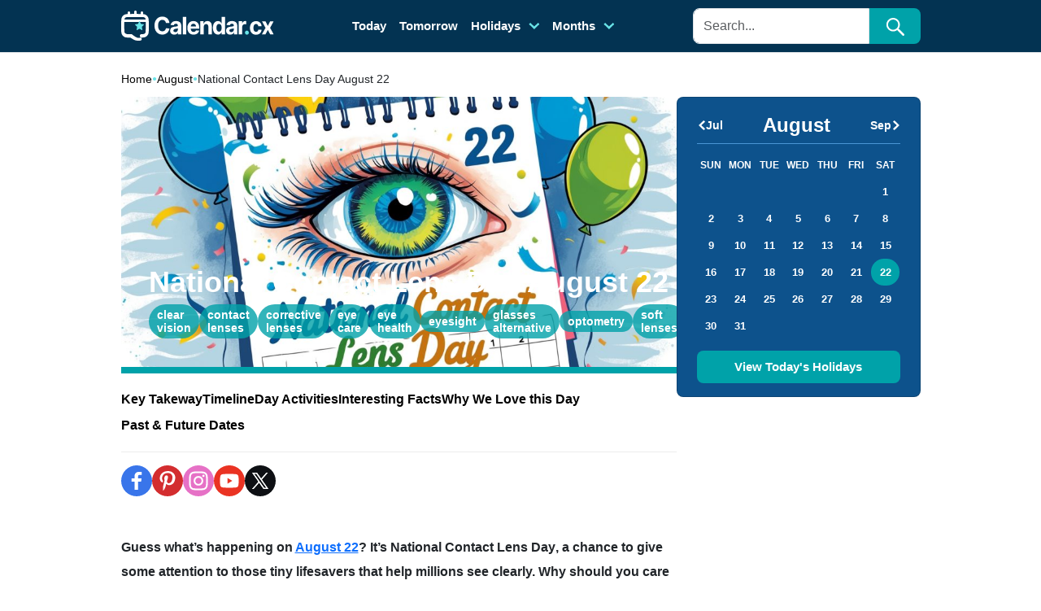

--- FILE ---
content_type: text/html; charset=UTF-8
request_url: https://calendar.cx/national-contact-lens-day-august-22/
body_size: 25367
content:
	<!doctype html>
<html lang="en" data-bs-theme="auto">
  <head>
	<title>National Contact Lens Day August 22 &#8211; Calendar.cx</title>
	<!--<script src="../assets/js/color-modes.js"></script>-->
    <meta charset="utf-8">
    <meta name="viewport" content="width=device-width, initial-scale=1">
	<link rel="shortcut icon" href="https://calendar.cx/wp-content/themes/customtheme/favicon.ico" />
    <link rel="stylesheet" href="https://cdn.jsdelivr.net/npm/@docsearch/css@3">
	<link href="https://calendar.cx/wp-content/themes/customtheme/assets/css/bootstrap.min.css" rel="stylesheet">
	<link href="https://calendar.cx/wp-content/themes/customtheme/assets/css/owl.carousel.min.css" rel="stylesheet">
	<link href="https://calendar.cx/wp-content/themes/customtheme/assets/css/owl.theme.default.min.css" rel="stylesheet">
    <link href="https://calendar.cx/wp-content/themes/customtheme/style.css" rel="stylesheet">
	<meta name='robots' content='index, follow, max-image-preview:large, max-snippet:-1, max-video-preview:-1' />

	<!-- This site is optimized with the Yoast SEO plugin v22.6 - https://yoast.com/wordpress/plugins/seo/ -->
	<meta name="description" content="Celebrate National Contact Lens Day on August 22—learn lens history, eye health tips, and safe contact lens care for clear vision every day." />
	<link rel="canonical" href="https://calendar.cx/national-contact-lens-day-august-22/" />
	<meta property="og:locale" content="en_GB" />
	<meta property="og:type" content="article" />
	<meta property="og:title" content="National Contact Lens Day August 22 - Calendar.cx" />
	<meta property="og:description" content="Celebrate National Contact Lens Day on August 22—learn lens history, eye health tips, and safe contact lens care for clear vision every day." />
	<meta property="og:url" content="https://calendar.cx/national-contact-lens-day-august-22/" />
	<meta property="og:site_name" content="Calendar.cx" />
	<meta property="article:modified_time" content="2025-08-20T17:39:20+00:00" />
	<meta property="og:image" content="https://calendar.cx/wp-content/uploads/2025/08/national-contact-lens-day-august-22.jpg" />
	<meta property="og:image:width" content="2208" />
	<meta property="og:image:height" content="1248" />
	<meta property="og:image:type" content="image/jpeg" />
	<meta name="twitter:card" content="summary_large_image" />
	<meta name="twitter:label1" content="Estimated reading time" />
	<meta name="twitter:data1" content="3 minutes" />
	<script type="application/ld+json" class="yoast-schema-graph">{"@context":"https://schema.org","@graph":[{"@type":"WebPage","@id":"https://calendar.cx/national-contact-lens-day-august-22/","url":"https://calendar.cx/national-contact-lens-day-august-22/","name":"National Contact Lens Day August 22 - Calendar.cx","isPartOf":{"@id":"https://calendar.cx/#website"},"primaryImageOfPage":{"@id":"https://calendar.cx/national-contact-lens-day-august-22/#primaryimage"},"image":{"@id":"https://calendar.cx/national-contact-lens-day-august-22/#primaryimage"},"thumbnailUrl":"https://calendar.cx/wp-content/uploads/2025/08/national-contact-lens-day-august-22.jpg","datePublished":"2025-08-20T17:37:13+00:00","dateModified":"2025-08-20T17:39:20+00:00","description":"Celebrate National Contact Lens Day on August 22—learn lens history, eye health tips, and safe contact lens care for clear vision every day.","breadcrumb":{"@id":"https://calendar.cx/national-contact-lens-day-august-22/#breadcrumb"},"inLanguage":"en-GB","potentialAction":[{"@type":"ReadAction","target":["https://calendar.cx/national-contact-lens-day-august-22/"]}]},{"@type":"ImageObject","inLanguage":"en-GB","@id":"https://calendar.cx/national-contact-lens-day-august-22/#primaryimage","url":"https://calendar.cx/wp-content/uploads/2025/08/national-contact-lens-day-august-22.jpg","contentUrl":"https://calendar.cx/wp-content/uploads/2025/08/national-contact-lens-day-august-22.jpg","width":2208,"height":1248,"caption":"National Contact Lens Day August 22"},{"@type":"BreadcrumbList","@id":"https://calendar.cx/national-contact-lens-day-august-22/#breadcrumb","itemListElement":[{"@type":"ListItem","position":1,"name":"Home","item":"https://calendar.cx/"},{"@type":"ListItem","position":2,"name":"National Contact Lens Day August 22"}]},{"@type":"WebSite","@id":"https://calendar.cx/#website","url":"https://calendar.cx/","name":"Calendar.cx","description":"","alternateName":"Calendar.cx","potentialAction":[{"@type":"SearchAction","target":{"@type":"EntryPoint","urlTemplate":"https://calendar.cx/?s={search_term_string}"},"query-input":"required name=search_term_string"}],"inLanguage":"en-GB"}]}</script>
	<!-- / Yoast SEO plugin. -->


<script type="text/javascript">
/* <![CDATA[ */
window._wpemojiSettings = {"baseUrl":"https:\/\/s.w.org\/images\/core\/emoji\/15.0.3\/72x72\/","ext":".png","svgUrl":"https:\/\/s.w.org\/images\/core\/emoji\/15.0.3\/svg\/","svgExt":".svg","source":{"concatemoji":"https:\/\/calendar.cx\/wp-includes\/js\/wp-emoji-release.min.js?ver=6.6.1"}};
/*! This file is auto-generated */
!function(i,n){var o,s,e;function c(e){try{var t={supportTests:e,timestamp:(new Date).valueOf()};sessionStorage.setItem(o,JSON.stringify(t))}catch(e){}}function p(e,t,n){e.clearRect(0,0,e.canvas.width,e.canvas.height),e.fillText(t,0,0);var t=new Uint32Array(e.getImageData(0,0,e.canvas.width,e.canvas.height).data),r=(e.clearRect(0,0,e.canvas.width,e.canvas.height),e.fillText(n,0,0),new Uint32Array(e.getImageData(0,0,e.canvas.width,e.canvas.height).data));return t.every(function(e,t){return e===r[t]})}function u(e,t,n){switch(t){case"flag":return n(e,"\ud83c\udff3\ufe0f\u200d\u26a7\ufe0f","\ud83c\udff3\ufe0f\u200b\u26a7\ufe0f")?!1:!n(e,"\ud83c\uddfa\ud83c\uddf3","\ud83c\uddfa\u200b\ud83c\uddf3")&&!n(e,"\ud83c\udff4\udb40\udc67\udb40\udc62\udb40\udc65\udb40\udc6e\udb40\udc67\udb40\udc7f","\ud83c\udff4\u200b\udb40\udc67\u200b\udb40\udc62\u200b\udb40\udc65\u200b\udb40\udc6e\u200b\udb40\udc67\u200b\udb40\udc7f");case"emoji":return!n(e,"\ud83d\udc26\u200d\u2b1b","\ud83d\udc26\u200b\u2b1b")}return!1}function f(e,t,n){var r="undefined"!=typeof WorkerGlobalScope&&self instanceof WorkerGlobalScope?new OffscreenCanvas(300,150):i.createElement("canvas"),a=r.getContext("2d",{willReadFrequently:!0}),o=(a.textBaseline="top",a.font="600 32px Arial",{});return e.forEach(function(e){o[e]=t(a,e,n)}),o}function t(e){var t=i.createElement("script");t.src=e,t.defer=!0,i.head.appendChild(t)}"undefined"!=typeof Promise&&(o="wpEmojiSettingsSupports",s=["flag","emoji"],n.supports={everything:!0,everythingExceptFlag:!0},e=new Promise(function(e){i.addEventListener("DOMContentLoaded",e,{once:!0})}),new Promise(function(t){var n=function(){try{var e=JSON.parse(sessionStorage.getItem(o));if("object"==typeof e&&"number"==typeof e.timestamp&&(new Date).valueOf()<e.timestamp+604800&&"object"==typeof e.supportTests)return e.supportTests}catch(e){}return null}();if(!n){if("undefined"!=typeof Worker&&"undefined"!=typeof OffscreenCanvas&&"undefined"!=typeof URL&&URL.createObjectURL&&"undefined"!=typeof Blob)try{var e="postMessage("+f.toString()+"("+[JSON.stringify(s),u.toString(),p.toString()].join(",")+"));",r=new Blob([e],{type:"text/javascript"}),a=new Worker(URL.createObjectURL(r),{name:"wpTestEmojiSupports"});return void(a.onmessage=function(e){c(n=e.data),a.terminate(),t(n)})}catch(e){}c(n=f(s,u,p))}t(n)}).then(function(e){for(var t in e)n.supports[t]=e[t],n.supports.everything=n.supports.everything&&n.supports[t],"flag"!==t&&(n.supports.everythingExceptFlag=n.supports.everythingExceptFlag&&n.supports[t]);n.supports.everythingExceptFlag=n.supports.everythingExceptFlag&&!n.supports.flag,n.DOMReady=!1,n.readyCallback=function(){n.DOMReady=!0}}).then(function(){return e}).then(function(){var e;n.supports.everything||(n.readyCallback(),(e=n.source||{}).concatemoji?t(e.concatemoji):e.wpemoji&&e.twemoji&&(t(e.twemoji),t(e.wpemoji)))}))}((window,document),window._wpemojiSettings);
/* ]]> */
</script>
<style id='wp-emoji-styles-inline-css' type='text/css'>

	img.wp-smiley, img.emoji {
		display: inline !important;
		border: none !important;
		box-shadow: none !important;
		height: 1em !important;
		width: 1em !important;
		margin: 0 0.07em !important;
		vertical-align: -0.1em !important;
		background: none !important;
		padding: 0 !important;
	}
</style>
<link rel='stylesheet' id='wp-block-library-css' href='https://calendar.cx/wp-includes/css/dist/block-library/style.min.css?ver=6.6.1' type='text/css' media='all' />
<style id='classic-theme-styles-inline-css' type='text/css'>
/*! This file is auto-generated */
.wp-block-button__link{color:#fff;background-color:#32373c;border-radius:9999px;box-shadow:none;text-decoration:none;padding:calc(.667em + 2px) calc(1.333em + 2px);font-size:1.125em}.wp-block-file__button{background:#32373c;color:#fff;text-decoration:none}
</style>
<style id='global-styles-inline-css' type='text/css'>
:root{--wp--preset--aspect-ratio--square: 1;--wp--preset--aspect-ratio--4-3: 4/3;--wp--preset--aspect-ratio--3-4: 3/4;--wp--preset--aspect-ratio--3-2: 3/2;--wp--preset--aspect-ratio--2-3: 2/3;--wp--preset--aspect-ratio--16-9: 16/9;--wp--preset--aspect-ratio--9-16: 9/16;--wp--preset--color--black: #000000;--wp--preset--color--cyan-bluish-gray: #abb8c3;--wp--preset--color--white: #ffffff;--wp--preset--color--pale-pink: #f78da7;--wp--preset--color--vivid-red: #cf2e2e;--wp--preset--color--luminous-vivid-orange: #ff6900;--wp--preset--color--luminous-vivid-amber: #fcb900;--wp--preset--color--light-green-cyan: #7bdcb5;--wp--preset--color--vivid-green-cyan: #00d084;--wp--preset--color--pale-cyan-blue: #8ed1fc;--wp--preset--color--vivid-cyan-blue: #0693e3;--wp--preset--color--vivid-purple: #9b51e0;--wp--preset--gradient--vivid-cyan-blue-to-vivid-purple: linear-gradient(135deg,rgba(6,147,227,1) 0%,rgb(155,81,224) 100%);--wp--preset--gradient--light-green-cyan-to-vivid-green-cyan: linear-gradient(135deg,rgb(122,220,180) 0%,rgb(0,208,130) 100%);--wp--preset--gradient--luminous-vivid-amber-to-luminous-vivid-orange: linear-gradient(135deg,rgba(252,185,0,1) 0%,rgba(255,105,0,1) 100%);--wp--preset--gradient--luminous-vivid-orange-to-vivid-red: linear-gradient(135deg,rgba(255,105,0,1) 0%,rgb(207,46,46) 100%);--wp--preset--gradient--very-light-gray-to-cyan-bluish-gray: linear-gradient(135deg,rgb(238,238,238) 0%,rgb(169,184,195) 100%);--wp--preset--gradient--cool-to-warm-spectrum: linear-gradient(135deg,rgb(74,234,220) 0%,rgb(151,120,209) 20%,rgb(207,42,186) 40%,rgb(238,44,130) 60%,rgb(251,105,98) 80%,rgb(254,248,76) 100%);--wp--preset--gradient--blush-light-purple: linear-gradient(135deg,rgb(255,206,236) 0%,rgb(152,150,240) 100%);--wp--preset--gradient--blush-bordeaux: linear-gradient(135deg,rgb(254,205,165) 0%,rgb(254,45,45) 50%,rgb(107,0,62) 100%);--wp--preset--gradient--luminous-dusk: linear-gradient(135deg,rgb(255,203,112) 0%,rgb(199,81,192) 50%,rgb(65,88,208) 100%);--wp--preset--gradient--pale-ocean: linear-gradient(135deg,rgb(255,245,203) 0%,rgb(182,227,212) 50%,rgb(51,167,181) 100%);--wp--preset--gradient--electric-grass: linear-gradient(135deg,rgb(202,248,128) 0%,rgb(113,206,126) 100%);--wp--preset--gradient--midnight: linear-gradient(135deg,rgb(2,3,129) 0%,rgb(40,116,252) 100%);--wp--preset--font-size--small: 13px;--wp--preset--font-size--medium: 20px;--wp--preset--font-size--large: 36px;--wp--preset--font-size--x-large: 42px;--wp--preset--spacing--20: 0.44rem;--wp--preset--spacing--30: 0.67rem;--wp--preset--spacing--40: 1rem;--wp--preset--spacing--50: 1.5rem;--wp--preset--spacing--60: 2.25rem;--wp--preset--spacing--70: 3.38rem;--wp--preset--spacing--80: 5.06rem;--wp--preset--shadow--natural: 6px 6px 9px rgba(0, 0, 0, 0.2);--wp--preset--shadow--deep: 12px 12px 50px rgba(0, 0, 0, 0.4);--wp--preset--shadow--sharp: 6px 6px 0px rgba(0, 0, 0, 0.2);--wp--preset--shadow--outlined: 6px 6px 0px -3px rgba(255, 255, 255, 1), 6px 6px rgba(0, 0, 0, 1);--wp--preset--shadow--crisp: 6px 6px 0px rgba(0, 0, 0, 1);}:where(.is-layout-flex){gap: 0.5em;}:where(.is-layout-grid){gap: 0.5em;}body .is-layout-flex{display: flex;}.is-layout-flex{flex-wrap: wrap;align-items: center;}.is-layout-flex > :is(*, div){margin: 0;}body .is-layout-grid{display: grid;}.is-layout-grid > :is(*, div){margin: 0;}:where(.wp-block-columns.is-layout-flex){gap: 2em;}:where(.wp-block-columns.is-layout-grid){gap: 2em;}:where(.wp-block-post-template.is-layout-flex){gap: 1.25em;}:where(.wp-block-post-template.is-layout-grid){gap: 1.25em;}.has-black-color{color: var(--wp--preset--color--black) !important;}.has-cyan-bluish-gray-color{color: var(--wp--preset--color--cyan-bluish-gray) !important;}.has-white-color{color: var(--wp--preset--color--white) !important;}.has-pale-pink-color{color: var(--wp--preset--color--pale-pink) !important;}.has-vivid-red-color{color: var(--wp--preset--color--vivid-red) !important;}.has-luminous-vivid-orange-color{color: var(--wp--preset--color--luminous-vivid-orange) !important;}.has-luminous-vivid-amber-color{color: var(--wp--preset--color--luminous-vivid-amber) !important;}.has-light-green-cyan-color{color: var(--wp--preset--color--light-green-cyan) !important;}.has-vivid-green-cyan-color{color: var(--wp--preset--color--vivid-green-cyan) !important;}.has-pale-cyan-blue-color{color: var(--wp--preset--color--pale-cyan-blue) !important;}.has-vivid-cyan-blue-color{color: var(--wp--preset--color--vivid-cyan-blue) !important;}.has-vivid-purple-color{color: var(--wp--preset--color--vivid-purple) !important;}.has-black-background-color{background-color: var(--wp--preset--color--black) !important;}.has-cyan-bluish-gray-background-color{background-color: var(--wp--preset--color--cyan-bluish-gray) !important;}.has-white-background-color{background-color: var(--wp--preset--color--white) !important;}.has-pale-pink-background-color{background-color: var(--wp--preset--color--pale-pink) !important;}.has-vivid-red-background-color{background-color: var(--wp--preset--color--vivid-red) !important;}.has-luminous-vivid-orange-background-color{background-color: var(--wp--preset--color--luminous-vivid-orange) !important;}.has-luminous-vivid-amber-background-color{background-color: var(--wp--preset--color--luminous-vivid-amber) !important;}.has-light-green-cyan-background-color{background-color: var(--wp--preset--color--light-green-cyan) !important;}.has-vivid-green-cyan-background-color{background-color: var(--wp--preset--color--vivid-green-cyan) !important;}.has-pale-cyan-blue-background-color{background-color: var(--wp--preset--color--pale-cyan-blue) !important;}.has-vivid-cyan-blue-background-color{background-color: var(--wp--preset--color--vivid-cyan-blue) !important;}.has-vivid-purple-background-color{background-color: var(--wp--preset--color--vivid-purple) !important;}.has-black-border-color{border-color: var(--wp--preset--color--black) !important;}.has-cyan-bluish-gray-border-color{border-color: var(--wp--preset--color--cyan-bluish-gray) !important;}.has-white-border-color{border-color: var(--wp--preset--color--white) !important;}.has-pale-pink-border-color{border-color: var(--wp--preset--color--pale-pink) !important;}.has-vivid-red-border-color{border-color: var(--wp--preset--color--vivid-red) !important;}.has-luminous-vivid-orange-border-color{border-color: var(--wp--preset--color--luminous-vivid-orange) !important;}.has-luminous-vivid-amber-border-color{border-color: var(--wp--preset--color--luminous-vivid-amber) !important;}.has-light-green-cyan-border-color{border-color: var(--wp--preset--color--light-green-cyan) !important;}.has-vivid-green-cyan-border-color{border-color: var(--wp--preset--color--vivid-green-cyan) !important;}.has-pale-cyan-blue-border-color{border-color: var(--wp--preset--color--pale-cyan-blue) !important;}.has-vivid-cyan-blue-border-color{border-color: var(--wp--preset--color--vivid-cyan-blue) !important;}.has-vivid-purple-border-color{border-color: var(--wp--preset--color--vivid-purple) !important;}.has-vivid-cyan-blue-to-vivid-purple-gradient-background{background: var(--wp--preset--gradient--vivid-cyan-blue-to-vivid-purple) !important;}.has-light-green-cyan-to-vivid-green-cyan-gradient-background{background: var(--wp--preset--gradient--light-green-cyan-to-vivid-green-cyan) !important;}.has-luminous-vivid-amber-to-luminous-vivid-orange-gradient-background{background: var(--wp--preset--gradient--luminous-vivid-amber-to-luminous-vivid-orange) !important;}.has-luminous-vivid-orange-to-vivid-red-gradient-background{background: var(--wp--preset--gradient--luminous-vivid-orange-to-vivid-red) !important;}.has-very-light-gray-to-cyan-bluish-gray-gradient-background{background: var(--wp--preset--gradient--very-light-gray-to-cyan-bluish-gray) !important;}.has-cool-to-warm-spectrum-gradient-background{background: var(--wp--preset--gradient--cool-to-warm-spectrum) !important;}.has-blush-light-purple-gradient-background{background: var(--wp--preset--gradient--blush-light-purple) !important;}.has-blush-bordeaux-gradient-background{background: var(--wp--preset--gradient--blush-bordeaux) !important;}.has-luminous-dusk-gradient-background{background: var(--wp--preset--gradient--luminous-dusk) !important;}.has-pale-ocean-gradient-background{background: var(--wp--preset--gradient--pale-ocean) !important;}.has-electric-grass-gradient-background{background: var(--wp--preset--gradient--electric-grass) !important;}.has-midnight-gradient-background{background: var(--wp--preset--gradient--midnight) !important;}.has-small-font-size{font-size: var(--wp--preset--font-size--small) !important;}.has-medium-font-size{font-size: var(--wp--preset--font-size--medium) !important;}.has-large-font-size{font-size: var(--wp--preset--font-size--large) !important;}.has-x-large-font-size{font-size: var(--wp--preset--font-size--x-large) !important;}
:where(.wp-block-post-template.is-layout-flex){gap: 1.25em;}:where(.wp-block-post-template.is-layout-grid){gap: 1.25em;}
:where(.wp-block-columns.is-layout-flex){gap: 2em;}:where(.wp-block-columns.is-layout-grid){gap: 2em;}
:root :where(.wp-block-pullquote){font-size: 1.5em;line-height: 1.6;}
</style>
<link rel='stylesheet' id='contact-form-7-css' href='https://calendar.cx/wp-content/plugins/contact-form-7/includes/css/styles.css?ver=5.9.8' type='text/css' media='all' />
<link rel='stylesheet' id='dashicons-css' href='https://calendar.cx/wp-includes/css/dashicons.min.css?ver=6.6.1' type='text/css' media='all' />
<link rel="https://api.w.org/" href="https://calendar.cx/wp-json/" /><link rel="alternate" title="JSON" type="application/json" href="https://calendar.cx/wp-json/wp/v2/calendars/4584" /><link rel="EditURI" type="application/rsd+xml" title="RSD" href="https://calendar.cx/xmlrpc.php?rsd" />
<meta name="generator" content="WordPress 6.6.1" />
<link rel='shortlink' href='https://calendar.cx/?p=4584' />
<link rel="alternate" title="oEmbed (JSON)" type="application/json+oembed" href="https://calendar.cx/wp-json/oembed/1.0/embed?url=https%3A%2F%2Fcalendar.cx%2Fnational-contact-lens-day-august-22%2F" />
<link rel="alternate" title="oEmbed (XML)" type="text/xml+oembed" href="https://calendar.cx/wp-json/oembed/1.0/embed?url=https%3A%2F%2Fcalendar.cx%2Fnational-contact-lens-day-august-22%2F&#038;format=xml" />
<style id="wpforms-css-vars-root">
				:root {
					--wpforms-field-border-radius: 3px;
--wpforms-field-border-style: solid;
--wpforms-field-border-size: 1px;
--wpforms-field-background-color: #ffffff;
--wpforms-field-border-color: rgba( 0, 0, 0, 0.25 );
--wpforms-field-border-color-spare: rgba( 0, 0, 0, 0.25 );
--wpforms-field-text-color: rgba( 0, 0, 0, 0.7 );
--wpforms-field-menu-color: #ffffff;
--wpforms-label-color: rgba( 0, 0, 0, 0.85 );
--wpforms-label-sublabel-color: rgba( 0, 0, 0, 0.55 );
--wpforms-label-error-color: #d63637;
--wpforms-button-border-radius: 3px;
--wpforms-button-border-style: none;
--wpforms-button-border-size: 1px;
--wpforms-button-background-color: #066aab;
--wpforms-button-border-color: #066aab;
--wpforms-button-text-color: #ffffff;
--wpforms-page-break-color: #066aab;
--wpforms-background-image: none;
--wpforms-background-position: center center;
--wpforms-background-repeat: no-repeat;
--wpforms-background-size: cover;
--wpforms-background-width: 100px;
--wpforms-background-height: 100px;
--wpforms-background-color: rgba( 0, 0, 0, 0 );
--wpforms-background-url: none;
--wpforms-container-padding: 0px;
--wpforms-container-border-style: none;
--wpforms-container-border-width: 1px;
--wpforms-container-border-color: #000000;
--wpforms-container-border-radius: 3px;
--wpforms-field-size-input-height: 43px;
--wpforms-field-size-input-spacing: 15px;
--wpforms-field-size-font-size: 16px;
--wpforms-field-size-line-height: 19px;
--wpforms-field-size-padding-h: 14px;
--wpforms-field-size-checkbox-size: 16px;
--wpforms-field-size-sublabel-spacing: 5px;
--wpforms-field-size-icon-size: 1;
--wpforms-label-size-font-size: 16px;
--wpforms-label-size-line-height: 19px;
--wpforms-label-size-sublabel-font-size: 14px;
--wpforms-label-size-sublabel-line-height: 17px;
--wpforms-button-size-font-size: 17px;
--wpforms-button-size-height: 41px;
--wpforms-button-size-padding-h: 15px;
--wpforms-button-size-margin-top: 10px;
--wpforms-container-shadow-size-box-shadow: none;

				}
			</style>  </head>
  <body class="calendars-template-default single single-calendars postid-4584">
	<header class="border-bottom">
    <div class="container">
      <div class="d-flex flex-wrap align-items-center justify-content-center justify-content-lg-start">
        <a href="/" class="d-flex align-items-center mb-2 mb-lg-0 link-body-emphasis text-decoration-none logo">
						            <svg width="188" height="38" viewBox="0 0 188 38" fill="none" xmlns="http://www.w3.org/2000/svg">
			  <title>Calendar.cx</title>
			<g clip-path="url(#clip0_1_4069)">
			<path d="M33.7562 10.71C33.6162 9.06 32.8862 7.51 31.6962 6.35C30.5162 5.19 28.9462 4.49 27.2962 4.37C27.2162 4.37 27.1162 4.36 27.0262 4.35V2.73C27.0262 1.77 26.3462 1 25.5062 1C24.6662 1 23.9862 1.78 23.9862 2.73V4.21C22.3462 4.15 20.5762 4.12 19.0162 4.1V1.73C19.0162 0.77 18.3362 0 17.4962 0C16.6562 0 15.9762 0.78 15.9762 1.73V4.08C14.5062 4.08 12.7262 4.12 11.0062 4.17V2.73C11.0062 1.77 10.3262 1 9.48615 1C8.64615 1 7.96615 1.78 7.96615 2.73V4.29C7.49615 4.31 7.05615 4.34 6.66615 4.37C5.00615 4.48 3.43615 5.18 2.24615 6.35C1.09615 7.51 0.366154 9.06 0.226154 10.72C-0.0538462 14.7 -0.0738461 22.69 0.166154 26.67C0.316154 28.45 1.13615 30.1 2.46615 31.3C3.78615 32.5 5.51615 33.15 7.30615 33.13H11.2462C11.2462 33.13 13.7462 34.86 16.0062 36.02C18.6962 37.4 22.7462 36.99 22.7462 36.99C22.7462 36.99 24.8062 36.79 25.0562 35.99C25.9062 33.29 23.6762 33.16 23.6762 33.16C23.6762 33.16 21.5262 34.16 19.0162 33.02C16.0662 31.68 13.0162 29.02 13.0162 29.02H8.01615C7.32615 29.04 4.01615 28.34 4.01615 26.02C3.83615 23.12 3.77615 17.93 3.88615 14.01H30.1562C30.2662 17.93 30.1962 23.12 30.0262 26.02C30.0262 29.13 26.0262 29.02 26.0262 29.02C26.0262 29.02 23.5162 28.7 23.0562 30.15C22.2162 32.75 24.7762 33.13 24.7762 33.13H26.7062C28.4962 33.15 30.2162 32.49 31.5362 31.29C32.8562 30.09 33.6762 28.44 33.8262 26.67C34.0762 22.69 34.0562 14.69 33.7662 10.71H33.7562ZM4.01615 11.02C4.14615 9.17 5.43615 8.11 7.01615 8.02C9.56615 7.86 24.4662 7.84 27.0162 8.02C26.3362 7.98 30.0162 7.77 30.0162 11.02H4.01615Z" fill="white"/>
			<path d="M27.7062 16.95L24.3262 16.43L22.8162 13.19C22.7062 12.95 22.3062 12.95 22.1962 13.19L20.6862 16.43L17.3062 16.95C17.1162 16.98 16.9862 17.15 17.0162 17.34C17.0262 17.41 17.0562 17.48 17.1062 17.53L19.5562 20.06L18.9762 23.63C18.9462 23.82 19.0762 24 19.2562 24.03C19.3362 24.04 19.4062 24.03 19.4762 23.99L22.4962 22.32L25.5162 23.99C25.6862 24.08 25.8862 24.02 25.9862 23.85C26.0262 23.78 26.0362 23.7 26.0262 23.63L25.4462 20.06L27.8962 17.53C28.0262 17.39 28.0262 17.18 27.8962 17.04C27.8462 16.99 27.7762 16.96 27.7062 16.95Z" fill="#69E4E8"/>
			<path d="M155.78 29.3035C156.14 29.0735 156.43 28.7735 156.65 28.3835C156.87 28.0035 156.98 27.5735 156.98 27.1135C156.98 26.4235 156.74 25.8335 156.26 25.3435C155.78 24.8535 155.23 24.6035 154.59 24.6035C153.95 24.6035 153.37 24.8535 152.9 25.3435C152.43 25.8335 152.2 26.4235 152.2 27.1135C152.2 27.8035 152.43 28.4035 152.9 28.9035C153.37 29.4035 153.93 29.6435 154.59 29.6435C155.02 29.6435 155.42 29.5335 155.77 29.3035H155.78Z" fill="#69E4E8"/>
			<path d="M164.14 17.0235C164.63 16.6435 165.2 16.4635 165.86 16.4635C166.64 16.4635 167.26 16.7135 167.74 17.2035C168.22 17.7035 168.52 18.3535 168.63 19.1635H172.63C172.57 17.9135 172.25 16.8235 171.67 15.8935C171.09 14.9635 170.29 14.2435 169.29 13.7335C168.29 13.2235 167.12 12.9635 165.79 12.9635C164.25 12.9635 162.91 13.3135 161.79 14.0235C160.67 14.7335 159.81 15.7135 159.2 16.9635C158.59 18.2135 158.29 19.6735 158.29 21.3335C158.29 22.9935 158.59 24.4135 159.19 25.6735C159.79 26.9335 160.65 27.9135 161.78 28.6235C162.9 29.3335 164.25 29.6835 165.81 29.6835C167.17 29.6835 168.35 29.4235 169.34 28.8935C170.33 28.3635 171.11 27.6335 171.68 26.6935C172.25 25.7535 172.56 24.6635 172.63 23.4335H168.63C168.55 24.0035 168.38 24.4935 168.13 24.8935C167.87 25.2935 167.55 25.6035 167.17 25.8135C166.78 26.0235 166.35 26.1335 165.86 26.1335C165.2 26.1335 164.63 25.9435 164.14 25.5635C163.65 25.1835 163.27 24.6335 163 23.9135C162.73 23.1935 162.6 22.3135 162.6 21.2835C162.6 20.2535 162.74 19.3935 163.01 18.6835C163.28 17.9635 163.66 17.4235 164.15 17.0435L164.14 17.0235Z" fill="white"/>
			<path d="M183.09 21.2735L187.51 13.1735H183.17L180.29 18.8335L177.49 13.1735H173.12L177.49 21.2735L172.96 29.3635H177.33L180.29 23.7635L183.31 29.3635H187.63L183.09 21.2735Z" fill="white"/>
			<path d="M47.8198 12.2235C48.5998 11.6735 49.5198 11.3935 50.5698 11.3935C51.1498 11.3935 51.6998 11.4835 52.1998 11.6535C52.6998 11.8335 53.1398 12.0835 53.5298 12.4135C53.9098 12.7435 54.2298 13.1435 54.4698 13.6135C54.7198 14.0835 54.8798 14.6135 54.9598 15.2135H59.3198C59.1798 13.9635 58.8598 12.8535 58.3698 11.8835C57.8798 10.9135 57.2398 10.0935 56.4598 9.42353C55.6798 8.75353 54.7798 8.24353 53.7698 7.89353C52.7598 7.54353 51.6598 7.36353 50.4798 7.36353C48.6898 7.36353 47.0798 7.79353 45.6498 8.66353C44.2198 9.53353 43.0798 10.7935 42.2498 12.4435C41.4098 14.0935 40.9998 16.0935 40.9998 18.4535C40.9998 20.8135 41.4098 22.8035 42.2398 24.4535C43.0698 26.1035 44.1898 27.3635 45.6198 28.2335C47.0498 29.1035 48.6698 29.5435 50.4898 29.5435C51.7998 29.5435 52.9698 29.3335 54.0098 28.9135C55.0498 28.4935 55.9398 27.9235 56.6898 27.2035C57.4398 26.4835 58.0398 25.6635 58.4898 24.7435C58.9398 23.8235 59.2198 22.8735 59.3298 21.8835L54.9698 21.8635C54.8698 22.4435 54.6898 22.9535 54.4398 23.4035C54.1798 23.8535 53.8598 24.2335 53.4798 24.5435C53.0998 24.8535 52.6598 25.0935 52.1598 25.2535C51.6698 25.4135 51.1298 25.4935 50.5498 25.4935C49.5198 25.4935 48.6198 25.2235 47.8398 24.6935C47.0598 24.1635 46.4498 23.3735 46.0198 22.3235C45.5898 21.2735 45.3698 19.9835 45.3698 18.4435C45.3698 16.9035 45.5898 15.6735 46.0198 14.6235C46.4498 13.5735 47.0598 12.7735 47.8398 12.2235H47.8198Z" fill="white"/>
			<path d="M71.9198 14.1435C71.3098 13.7035 70.6198 13.3735 69.8398 13.1635C69.0598 12.9535 68.2498 12.8435 67.3998 12.8435C66.1798 12.8435 65.1098 13.0435 64.1798 13.4235C63.2598 13.8135 62.4998 14.3735 61.9198 15.0935C61.3398 15.8135 60.9498 16.6635 60.7498 17.6535L64.6698 17.9935C64.8198 17.4635 65.1098 17.0135 65.5598 16.6635C66.0098 16.3135 66.6198 16.1335 67.3798 16.1335C68.0998 16.1335 68.6598 16.3135 69.0598 16.6835C69.4498 17.0535 69.6498 17.5635 69.6498 18.2335V18.2935C69.6498 18.6335 69.5298 18.8935 69.2798 19.0735C69.0298 19.2535 68.6398 19.3835 68.0998 19.4735C67.5598 19.5635 66.8398 19.6535 65.9498 19.7535C65.1898 19.8335 64.4698 19.9635 63.7898 20.1535C63.1098 20.3435 62.4898 20.6235 61.9598 20.9935C61.4198 21.3635 60.9998 21.8535 60.6898 22.4735C60.3798 23.0835 60.2198 23.8435 60.2198 24.7435C60.2198 25.8135 60.4398 26.7035 60.8798 27.4135C61.3198 28.1235 61.9198 28.6635 62.6798 29.0235C63.4398 29.3835 64.3098 29.5635 65.2898 29.5635C66.0498 29.5635 66.7098 29.4535 67.2898 29.2435C67.8698 29.0335 68.3598 28.7335 68.7698 28.3435C69.1798 27.9635 69.5098 27.5135 69.7498 27.0135H69.8698V29.2535H73.8898V18.3335C73.8898 17.3735 73.7098 16.5435 73.3598 15.8535C73.0098 15.1635 72.5298 14.5935 71.9198 14.1535V14.1435ZM69.6798 23.4535C69.6798 24.0235 69.5398 24.5335 69.2698 24.9835C68.9998 25.4335 68.6198 25.7935 68.1498 26.0535C67.6698 26.3135 67.1198 26.4535 66.4998 26.4535C65.8798 26.4535 65.3198 26.2935 64.8898 25.9735C64.4698 25.6535 64.2598 25.1835 64.2598 24.5735C64.2598 24.1535 64.3598 23.8035 64.5698 23.5135C64.7798 23.2335 65.0598 23.0035 65.4398 22.8335C65.8098 22.6635 66.2498 22.5435 66.7398 22.4635C66.9698 22.4235 67.2298 22.3835 67.5198 22.3435C67.7998 22.2935 68.0898 22.2435 68.3798 22.1835C68.6598 22.1235 68.9198 22.0535 69.1498 21.9835C69.3798 21.9135 69.5598 21.8235 69.6898 21.7335V23.4535H69.6798Z" fill="white"/>
			<path d="M80.0198 7.66353H75.7798V29.2535H80.0198V7.66353Z" fill="white"/>
			<path d="M93.8898 14.8935C93.2398 14.2135 92.4698 13.7035 91.5998 13.3635C90.7298 13.0235 89.7898 12.8535 88.7798 12.8535C87.2798 12.8535 85.9798 13.2035 84.8698 13.9035C83.7598 14.6035 82.8998 15.5835 82.2898 16.8435C81.6798 18.1035 81.3798 19.5635 81.3798 21.2235C81.3798 22.8835 81.6798 24.4035 82.2898 25.6535C82.8998 26.9035 83.7698 27.8635 84.8998 28.5435C86.0298 29.2235 87.3798 29.5635 88.9498 29.5635C90.2098 29.5635 91.3198 29.3535 92.2898 28.9435C93.2498 28.5335 94.0398 27.9535 94.6598 27.2135C95.2698 26.4735 95.6798 25.6035 95.8798 24.6035L91.9598 24.3335C91.8098 24.7435 91.5998 25.0835 91.3198 25.3635C91.0398 25.6435 90.7098 25.8535 90.3198 25.9935C89.9298 26.1335 89.4998 26.2035 89.0298 26.2035C88.3198 26.2035 87.7098 26.0435 87.1898 25.7335C86.6698 25.4135 86.2698 24.9635 85.9898 24.3835C85.7098 23.8035 85.5698 23.1035 85.5698 22.3035L95.9698 22.2935V21.0635C95.9698 19.6835 95.7898 18.4835 95.4198 17.4535C95.0598 16.4235 94.5498 15.5735 93.8898 14.8835V14.8935ZM85.5798 19.5135C85.6098 18.9335 85.7298 18.3935 85.9898 17.9135C86.2698 17.3935 86.6498 16.9735 87.1498 16.6635C87.6398 16.3535 88.2098 16.1935 88.8598 16.1935C89.5098 16.1935 90.0198 16.3335 90.4898 16.6235C90.9598 16.9035 91.3198 17.3035 91.5898 17.8035C91.8598 18.3035 91.9898 18.8735 91.9898 19.5235H85.5898L85.5798 19.5135Z" fill="white"/>
			<path d="M108.91 13.5835C108.12 13.0935 107.2 12.8435 106.14 12.8435C105.01 12.8435 104.04 13.1235 103.25 13.6735C102.45 14.2235 101.89 14.9735 101.55 15.9135H101.37V13.0535H97.3298V29.2435H101.57V19.8835C101.57 19.1835 101.7 18.5935 101.94 18.0935C102.18 17.5935 102.52 17.2235 102.95 16.9635C103.38 16.7035 103.89 16.5735 104.46 16.5735C105.31 16.5735 105.97 16.8535 106.46 17.4135C106.94 17.9735 107.18 18.7435 107.18 19.7335V29.2435H111.42V18.9335C111.42 17.6735 111.2 16.5935 110.76 15.6835C110.32 14.7735 109.71 14.0735 108.92 13.5835H108.91Z" fill="white"/>
			<path d="M123.43 15.7735H123.3C123.11 15.3335 122.84 14.8935 122.49 14.4435C122.14 13.9935 121.67 13.6135 121.1 13.3035C120.53 12.9935 119.81 12.8435 118.96 12.8435C117.84 12.8435 116.81 13.1535 115.87 13.7635C114.93 14.3735 114.18 15.3035 113.62 16.5335C113.06 17.7635 112.77 19.3135 112.77 21.1635C112.77 23.0135 113.04 24.4935 113.59 25.7335C114.14 26.9735 114.88 27.9135 115.82 28.5435C116.76 29.1835 117.81 29.4935 118.97 29.4935C119.79 29.4935 120.49 29.3535 121.06 29.0635C121.63 28.7735 122.1 28.4135 122.46 27.9735C122.82 27.5335 123.1 27.0935 123.3 26.6435H123.48V29.2335H127.66V7.66353H123.43V15.7835V15.7735ZM123.14 23.6635C122.88 24.3835 122.52 24.9335 122.05 25.3335C121.58 25.7335 121 25.9335 120.31 25.9335C119.62 25.9335 119.03 25.7335 118.55 25.3235C118.08 24.9235 117.71 24.3535 117.47 23.6335C117.22 22.9135 117.1 22.0835 117.1 21.1435C117.1 20.2035 117.22 19.3835 117.47 18.6735C117.72 17.9635 118.08 17.4135 118.55 17.0035C119.03 16.6035 119.61 16.4035 120.31 16.4035C121.01 16.4035 121.57 16.5935 122.05 16.9835C122.53 17.3735 122.89 17.9135 123.14 18.6235C123.39 19.3335 123.52 20.1735 123.52 21.1335C123.52 22.0935 123.39 22.9335 123.14 23.6535V23.6635Z" fill="white"/>
			<path d="M140.72 14.1435C140.11 13.7035 139.42 13.3735 138.64 13.1635C137.86 12.9535 137.05 12.8435 136.2 12.8435C134.98 12.8435 133.91 13.0435 132.98 13.4235C132.06 13.8135 131.3 14.3735 130.72 15.0935C130.14 15.8135 129.75 16.6635 129.55 17.6535L133.47 17.9935C133.62 17.4635 133.91 17.0135 134.36 16.6635C134.81 16.3135 135.42 16.1335 136.18 16.1335C136.9 16.1335 137.46 16.3135 137.86 16.6835C138.25 17.0535 138.45 17.5635 138.45 18.2335V18.2935C138.45 18.6335 138.33 18.8935 138.08 19.0735C137.83 19.2535 137.44 19.3835 136.9 19.4735C136.36 19.5635 135.64 19.6535 134.75 19.7535C133.99 19.8335 133.27 19.9635 132.59 20.1535C131.9 20.3435 131.29 20.6235 130.76 20.9935C130.22 21.3635 129.8 21.8535 129.49 22.4735C129.18 23.0835 129.02 23.8435 129.02 24.7435C129.02 25.8135 129.24 26.7035 129.68 27.4135C130.12 28.1235 130.72 28.6635 131.48 29.0235C132.24 29.3835 133.11 29.5635 134.09 29.5635C134.85 29.5635 135.51 29.4535 136.09 29.2435C136.67 29.0335 137.16 28.7335 137.57 28.3435C137.98 27.9635 138.31 27.5135 138.55 27.0135H138.67V29.2535H142.69V18.3335C142.69 17.3735 142.51 16.5435 142.16 15.8535C141.81 15.1635 141.33 14.5935 140.72 14.1535V14.1435ZM138.47 23.4535C138.47 24.0235 138.33 24.5335 138.06 24.9835C137.79 25.4335 137.41 25.7935 136.94 26.0535C136.46 26.3135 135.91 26.4535 135.29 26.4535C134.67 26.4535 134.11 26.2935 133.68 25.9735C133.26 25.6535 133.05 25.1835 133.05 24.5735C133.05 24.1535 133.15 23.8035 133.36 23.5135C133.57 23.2335 133.85 23.0035 134.23 22.8335C134.6 22.6635 135.04 22.5435 135.53 22.4635C135.76 22.4235 136.02 22.3835 136.31 22.3435C136.59 22.2935 136.88 22.2435 137.17 22.1835C137.45 22.1235 137.71 22.0535 137.94 21.9835C138.17 21.9135 138.35 21.8235 138.48 21.7335V23.4535H138.47Z" fill="white"/>
			<path d="M152.51 12.8235C151.65 12.8235 150.9 13.0835 150.24 13.5935C149.58 14.1135 149.12 14.8735 148.84 15.8735H148.68V13.0535H144.57V29.2435H148.81V20.0835C148.81 19.4235 148.95 18.8435 149.23 18.3335C149.51 17.8235 149.9 17.4335 150.38 17.1435C150.87 16.8635 151.42 16.7135 152.05 16.7135C152.34 16.7135 152.66 16.7335 153.01 16.7835C153.36 16.8335 153.64 16.8935 153.84 16.9535V12.9735C153.65 12.9235 153.44 12.8835 153.19 12.8535C152.94 12.8235 152.72 12.8135 152.5 12.8135L152.51 12.8235Z" fill="white"/>
			</g>
			<defs>
			<clipPath id="clip0_1_4069">
			<rect width="187.63" height="37.047" fill="white"/>
			</clipPath>
			</defs>
			</svg>

        </a>
		  
		<div class="nav col-12 col-lg-auto me-lg-auto ms-lg-auto mb-2 justify-content-center mb-md-0"><ul id="menu-top-menu" class="nav col-lg-auto"><li id="menu-item-625" class="menu-item menu-item-type-post_type menu-item-object-page menu-item-625"><a href="https://calendar.cx/today/" class="nav-link px-2">Today</a></li>
<li id="menu-item-4478" class="menu-item menu-item-type-post_type menu-item-object-page menu-item-4478"><a href="https://calendar.cx/tomorrow/" class="nav-link px-2">Tomorrow</a></li>
<li id="menu-item-515" class="menu-item menu-item-type-custom menu-item-object-custom menu-item-has-children menu-item-515"><a class="nav-link px-2">Birthdays</a>
<ul class="sub-menu">
	<li id="menu-item-587" class="menu-item menu-item-type-taxonomy menu-item-object-months menu-item-587"><a href="https://calendar.cx/months/january/" class="nav-link px-2">January</a></li>
	<li id="menu-item-586" class="menu-item menu-item-type-taxonomy menu-item-object-months menu-item-586"><a href="https://calendar.cx/months/february/" class="nav-link px-2">February</a></li>
	<li id="menu-item-590" class="menu-item menu-item-type-taxonomy menu-item-object-months menu-item-590"><a href="https://calendar.cx/months/march/" class="nav-link px-2">March</a></li>
	<li id="menu-item-583" class="menu-item menu-item-type-taxonomy menu-item-object-months menu-item-583"><a href="https://calendar.cx/months/april/" class="nav-link px-2">April</a></li>
	<li id="menu-item-591" class="menu-item menu-item-type-taxonomy menu-item-object-months menu-item-591"><a href="https://calendar.cx/months/may/" class="nav-link px-2">May</a></li>
	<li id="menu-item-589" class="menu-item menu-item-type-taxonomy menu-item-object-months menu-item-589"><a href="https://calendar.cx/months/june/" class="nav-link px-2">June</a></li>
	<li id="menu-item-588" class="menu-item menu-item-type-taxonomy menu-item-object-months menu-item-588"><a href="https://calendar.cx/months/july/" class="nav-link px-2">July</a></li>
	<li id="menu-item-584" class="menu-item menu-item-type-taxonomy menu-item-object-months menu-item-584"><a href="https://calendar.cx/months/august/" class="nav-link px-2">August</a></li>
	<li id="menu-item-594" class="menu-item menu-item-type-taxonomy menu-item-object-months menu-item-594"><a href="https://calendar.cx/months/september/" class="nav-link px-2">September</a></li>
	<li id="menu-item-593" class="menu-item menu-item-type-taxonomy menu-item-object-months menu-item-593"><a href="https://calendar.cx/months/october/" class="nav-link px-2">October</a></li>
	<li id="menu-item-592" class="menu-item menu-item-type-taxonomy menu-item-object-months menu-item-592"><a href="https://calendar.cx/months/november/" class="nav-link px-2">November</a></li>
	<li id="menu-item-585" class="menu-item menu-item-type-taxonomy menu-item-object-months menu-item-585"><a href="https://calendar.cx/months/december/" class="nav-link px-2">December</a></li>
</ul>
</li>
<li id="menu-item-516" class="menu-item menu-item-type-custom menu-item-object-custom menu-item-has-children menu-item-516"><a class="nav-link px-2">Holidays</a>
<ul class="sub-menu">
	<li id="menu-item-4467" class="menu-item menu-item-type-taxonomy menu-item-object-category menu-item-4467"><a href="https://calendar.cx/category/animal/" class="nav-link px-2">Animal</a></li>
	<li id="menu-item-4468" class="menu-item menu-item-type-taxonomy menu-item-object-category menu-item-4468"><a href="https://calendar.cx/category/arts-entertainment/" class="nav-link px-2">Arts &amp; Entertainment</a></li>
	<li id="menu-item-4469" class="menu-item menu-item-type-taxonomy menu-item-object-category menu-item-4469"><a href="https://calendar.cx/category/cause/" class="nav-link px-2">Cause</a></li>
	<li id="menu-item-4470" class="menu-item menu-item-type-taxonomy menu-item-object-category menu-item-4470"><a href="https://calendar.cx/category/cultural/" class="nav-link px-2">Cultural</a></li>
	<li id="menu-item-4471" class="menu-item menu-item-type-taxonomy menu-item-object-category menu-item-4471"><a href="https://calendar.cx/category/federal/" class="nav-link px-2">Federal</a></li>
	<li id="menu-item-4472" class="menu-item menu-item-type-taxonomy menu-item-object-category menu-item-4472"><a href="https://calendar.cx/category/food-beverage/" class="nav-link px-2">Food &amp; Beverage</a></li>
	<li id="menu-item-4473" class="menu-item menu-item-type-taxonomy menu-item-object-category menu-item-4473"><a href="https://calendar.cx/category/fun/" class="nav-link px-2">Fun</a></li>
	<li id="menu-item-4474" class="menu-item menu-item-type-taxonomy menu-item-object-category menu-item-4474"><a href="https://calendar.cx/category/health/" class="nav-link px-2">Health</a></li>
	<li id="menu-item-4475" class="menu-item menu-item-type-taxonomy menu-item-object-category menu-item-4475"><a href="https://calendar.cx/category/relationships/" class="nav-link px-2">Relationships</a></li>
	<li id="menu-item-4476" class="menu-item menu-item-type-taxonomy menu-item-object-category menu-item-4476"><a href="https://calendar.cx/category/religious/" class="nav-link px-2">Religious</a></li>
	<li id="menu-item-4477" class="menu-item menu-item-type-taxonomy menu-item-object-category menu-item-4477"><a href="https://calendar.cx/category/special-interest/" class="nav-link px-2">Special Interest</a></li>
</ul>
</li>
<li id="menu-item-517" class="menu-item menu-item-type-custom menu-item-object-custom menu-item-has-children menu-item-517"><a class="nav-link px-2">Months</a>
<ul class="sub-menu">
	<li id="menu-item-575" class="menu-item menu-item-type-taxonomy menu-item-object-months menu-item-575"><a href="https://calendar.cx/months/january/" class="nav-link px-2">January</a></li>
	<li id="menu-item-574" class="menu-item menu-item-type-taxonomy menu-item-object-months menu-item-574"><a href="https://calendar.cx/months/february/" class="nav-link px-2">February</a></li>
	<li id="menu-item-578" class="menu-item menu-item-type-taxonomy menu-item-object-months menu-item-578"><a href="https://calendar.cx/months/march/" class="nav-link px-2">March</a></li>
	<li id="menu-item-571" class="menu-item menu-item-type-taxonomy menu-item-object-months menu-item-571"><a href="https://calendar.cx/months/april/" class="nav-link px-2">April</a></li>
	<li id="menu-item-579" class="menu-item menu-item-type-taxonomy menu-item-object-months menu-item-579"><a href="https://calendar.cx/months/may/" class="nav-link px-2">May</a></li>
	<li id="menu-item-577" class="menu-item menu-item-type-taxonomy menu-item-object-months menu-item-577"><a href="https://calendar.cx/months/june/" class="nav-link px-2">June</a></li>
	<li id="menu-item-576" class="menu-item menu-item-type-taxonomy menu-item-object-months menu-item-576"><a href="https://calendar.cx/months/july/" class="nav-link px-2">July</a></li>
	<li id="menu-item-572" class="menu-item menu-item-type-taxonomy menu-item-object-months menu-item-572"><a href="https://calendar.cx/months/august/" class="nav-link px-2">August</a></li>
	<li id="menu-item-582" class="menu-item menu-item-type-taxonomy menu-item-object-months menu-item-582"><a href="https://calendar.cx/months/september/" class="nav-link px-2">September</a></li>
	<li id="menu-item-581" class="menu-item menu-item-type-taxonomy menu-item-object-months menu-item-581"><a href="https://calendar.cx/months/october/" class="nav-link px-2">October</a></li>
	<li id="menu-item-580" class="menu-item menu-item-type-taxonomy menu-item-object-months menu-item-580"><a href="https://calendar.cx/months/november/" class="nav-link px-2">November</a></li>
	<li id="menu-item-573" class="menu-item menu-item-type-taxonomy menu-item-object-months menu-item-573"><a href="https://calendar.cx/months/december/" class="nav-link px-2">December</a></li>
</ul>
</li>
<li id="menu-item-518" class="menu-item menu-item-type-custom menu-item-object-custom menu-item-518"><a class="nav-link px-2">Resources</a></li>
</ul></div>
        <form method="post" class="searchform search1 search col-12 col-lg-auto mb-3 mb-lg-0 d-flex flex-row" role="search">
          <input type="search" name="s" class="form-control top-search-input searchinput" placeholder="Search..." aria-label="Search">
		  <button class="submit-search-button">
			<svg width="23" height="22" viewBox="0 0 23 22" fill="none" xmlns="http://www.w3.org/2000/svg">
			<path d="M22.5975 19.78L16.7975 13.97C16.5175 13.69 16.1075 13.56 15.6875 13.56C16.7975 12.18 17.4875 10.24 17.4875 8.3C17.4775 3.73 13.7475 0 9.18746 0C4.62746 0 0.897461 3.73 0.897461 8.3C0.897461 12.87 4.62746 16.6 9.18746 16.6C11.1175 16.6 13.0575 15.91 14.4375 14.66C14.4375 15.07 14.4375 15.49 14.8475 15.77L20.6475 21.58C20.9275 21.86 21.3375 21.99 21.6175 21.99C21.8975 21.99 22.3075 21.85 22.5875 21.58C23.1375 21.17 23.1375 20.34 22.5875 19.78H22.5975ZM9.18746 14.52C5.73746 14.52 2.96746 11.75 2.96746 8.3C2.96746 4.85 5.72746 2.08 9.18746 2.08C12.6475 2.08 15.4075 4.85 15.4075 8.3C15.4075 11.75 12.6475 14.52 9.18746 14.52Z" fill="white"/>
			</svg>
		  </button>
        </form>
		  
		<div class="mobile-nav">
			<a class="mobile-nav-button" href="" ><span class="dashicons dashicons-menu-alt"></span></span></a>
		</div>
      </div>
    </div>
	<div class="container search-mobile">
		<div class="text-end">
			<button class="nav-close-button mt-0">
				<svg width="42" height="43" viewBox="0 0 42 43" fill="none" xmlns="http://www.w3.org/2000/svg">
					<path d="M10.4396 31.5607C10.9977 32.1188 12.3792 31.6411 13.5256 30.4948L30.7017 13.3187C31.848 12.1723 32.3247 10.7918 31.7666 10.2337C31.2085 9.67557 29.827 10.1513 28.6806 11.2976L11.5045 28.4737C10.3582 29.6201 9.88148 31.0026 10.4396 31.5607Z" fill="white"/>
					<path d="M10.4176 10.5607C9.85953 11.1188 10.3371 12.5003 11.4835 13.6467L28.6596 30.8228C29.806 31.9691 31.1865 32.4457 31.7446 31.8876C32.3027 31.3295 31.827 29.9481 30.6806 28.8017L13.5045 11.6256C12.3582 10.4793 10.9757 10.0026 10.4176 10.5607Z" fill="white"/>
				</svg>
			</button>
		</div>
		<form  method="post" class="search searchmobile searchform col-12 col-lg-auto mb-3 mb-lg-0 me-lg-3 d-flex flex-row" role="search">
          <input type="search" class="form-control searchinput top-search-input" name="s" placeholder="Search..." aria-label="Search">
		  <button class="submit-search-button">
			<svg width="23" height="22" viewBox="0 0 23 22" fill="none" xmlns="http://www.w3.org/2000/svg">
			<path d="M22.5975 19.78L16.7975 13.97C16.5175 13.69 16.1075 13.56 15.6875 13.56C16.7975 12.18 17.4875 10.24 17.4875 8.3C17.4775 3.73 13.7475 0 9.18746 0C4.62746 0 0.897461 3.73 0.897461 8.3C0.897461 12.87 4.62746 16.6 9.18746 16.6C11.1175 16.6 13.0575 15.91 14.4375 14.66C14.4375 15.07 14.4375 15.49 14.8475 15.77L20.6475 21.58C20.9275 21.86 21.3375 21.99 21.6175 21.99C21.8975 21.99 22.3075 21.85 22.5875 21.58C23.1375 21.17 23.1375 20.34 22.5875 19.78H22.5975ZM9.18746 14.52C5.73746 14.52 2.96746 11.75 2.96746 8.3C2.96746 4.85 5.72746 2.08 9.18746 2.08C12.6475 2.08 15.4075 4.85 15.4075 8.3C15.4075 11.75 12.6475 14.52 9.18746 14.52Z" fill="white"/>
			</svg>
		  </button>
        </form>
	</div> 
	</header>
	<nav class="p-3 mb-3 mobile-menu">
		<div class="container">
		
			<div class="text-end">
				<button class="nav-close-button">
					<svg width="42" height="43" viewBox="0 0 42 43" fill="none" xmlns="http://www.w3.org/2000/svg">
					<path d="M10.4396 31.5607C10.9977 32.1188 12.3792 31.6411 13.5256 30.4948L30.7017 13.3187C31.848 12.1723 32.3247 10.7918 31.7666 10.2337C31.2085 9.67557 29.827 10.1513 28.6806 11.2976L11.5045 28.4737C10.3582 29.6201 9.88148 31.0026 10.4396 31.5607Z" fill="white"/>
					<path d="M10.4176 10.5607C9.85953 11.1188 10.3371 12.5003 11.4835 13.6467L28.6596 30.8228C29.806 31.9691 31.1865 32.4457 31.7446 31.8876C32.3027 31.3295 31.827 29.9481 30.6806 28.8017L13.5045 11.6256C12.3582 10.4793 10.9757 10.0026 10.4176 10.5607Z" fill="white"/>
					</svg>
				</button>
			</div>
			<div class="col-12 col-lg-auto me-lg-auto ms-lg-auto mb-2 justify-content-center mb-md-0"><ul id="menu-top-menu-1" class="col-lg-auto"><li class="menu-item menu-item-type-post_type menu-item-object-page menu-item-625"><a href="https://calendar.cx/today/" class="nav-link px-2">Today</a></li>
<li class="menu-item menu-item-type-post_type menu-item-object-page menu-item-4478"><a href="https://calendar.cx/tomorrow/" class="nav-link px-2">Tomorrow</a></li>
<li class="menu-item menu-item-type-custom menu-item-object-custom menu-item-has-children menu-item-515"><a class="nav-link px-2">Birthdays</a>
<ul class="sub-menu">
	<li class="menu-item menu-item-type-taxonomy menu-item-object-months menu-item-587"><a href="https://calendar.cx/months/january/" class="nav-link px-2">January</a></li>
	<li class="menu-item menu-item-type-taxonomy menu-item-object-months menu-item-586"><a href="https://calendar.cx/months/february/" class="nav-link px-2">February</a></li>
	<li class="menu-item menu-item-type-taxonomy menu-item-object-months menu-item-590"><a href="https://calendar.cx/months/march/" class="nav-link px-2">March</a></li>
	<li class="menu-item menu-item-type-taxonomy menu-item-object-months menu-item-583"><a href="https://calendar.cx/months/april/" class="nav-link px-2">April</a></li>
	<li class="menu-item menu-item-type-taxonomy menu-item-object-months menu-item-591"><a href="https://calendar.cx/months/may/" class="nav-link px-2">May</a></li>
	<li class="menu-item menu-item-type-taxonomy menu-item-object-months menu-item-589"><a href="https://calendar.cx/months/june/" class="nav-link px-2">June</a></li>
	<li class="menu-item menu-item-type-taxonomy menu-item-object-months menu-item-588"><a href="https://calendar.cx/months/july/" class="nav-link px-2">July</a></li>
	<li class="menu-item menu-item-type-taxonomy menu-item-object-months menu-item-584"><a href="https://calendar.cx/months/august/" class="nav-link px-2">August</a></li>
	<li class="menu-item menu-item-type-taxonomy menu-item-object-months menu-item-594"><a href="https://calendar.cx/months/september/" class="nav-link px-2">September</a></li>
	<li class="menu-item menu-item-type-taxonomy menu-item-object-months menu-item-593"><a href="https://calendar.cx/months/october/" class="nav-link px-2">October</a></li>
	<li class="menu-item menu-item-type-taxonomy menu-item-object-months menu-item-592"><a href="https://calendar.cx/months/november/" class="nav-link px-2">November</a></li>
	<li class="menu-item menu-item-type-taxonomy menu-item-object-months menu-item-585"><a href="https://calendar.cx/months/december/" class="nav-link px-2">December</a></li>
</ul>
</li>
<li class="menu-item menu-item-type-custom menu-item-object-custom menu-item-has-children menu-item-516"><a class="nav-link px-2">Holidays</a>
<ul class="sub-menu">
	<li class="menu-item menu-item-type-taxonomy menu-item-object-category menu-item-4467"><a href="https://calendar.cx/category/animal/" class="nav-link px-2">Animal</a></li>
	<li class="menu-item menu-item-type-taxonomy menu-item-object-category menu-item-4468"><a href="https://calendar.cx/category/arts-entertainment/" class="nav-link px-2">Arts &amp; Entertainment</a></li>
	<li class="menu-item menu-item-type-taxonomy menu-item-object-category menu-item-4469"><a href="https://calendar.cx/category/cause/" class="nav-link px-2">Cause</a></li>
	<li class="menu-item menu-item-type-taxonomy menu-item-object-category menu-item-4470"><a href="https://calendar.cx/category/cultural/" class="nav-link px-2">Cultural</a></li>
	<li class="menu-item menu-item-type-taxonomy menu-item-object-category menu-item-4471"><a href="https://calendar.cx/category/federal/" class="nav-link px-2">Federal</a></li>
	<li class="menu-item menu-item-type-taxonomy menu-item-object-category menu-item-4472"><a href="https://calendar.cx/category/food-beverage/" class="nav-link px-2">Food &amp; Beverage</a></li>
	<li class="menu-item menu-item-type-taxonomy menu-item-object-category menu-item-4473"><a href="https://calendar.cx/category/fun/" class="nav-link px-2">Fun</a></li>
	<li class="menu-item menu-item-type-taxonomy menu-item-object-category menu-item-4474"><a href="https://calendar.cx/category/health/" class="nav-link px-2">Health</a></li>
	<li class="menu-item menu-item-type-taxonomy menu-item-object-category menu-item-4475"><a href="https://calendar.cx/category/relationships/" class="nav-link px-2">Relationships</a></li>
	<li class="menu-item menu-item-type-taxonomy menu-item-object-category menu-item-4476"><a href="https://calendar.cx/category/religious/" class="nav-link px-2">Religious</a></li>
	<li class="menu-item menu-item-type-taxonomy menu-item-object-category menu-item-4477"><a href="https://calendar.cx/category/special-interest/" class="nav-link px-2">Special Interest</a></li>
</ul>
</li>
<li class="menu-item menu-item-type-custom menu-item-object-custom menu-item-has-children menu-item-517"><a class="nav-link px-2">Months</a>
<ul class="sub-menu">
	<li class="menu-item menu-item-type-taxonomy menu-item-object-months menu-item-575"><a href="https://calendar.cx/months/january/" class="nav-link px-2">January</a></li>
	<li class="menu-item menu-item-type-taxonomy menu-item-object-months menu-item-574"><a href="https://calendar.cx/months/february/" class="nav-link px-2">February</a></li>
	<li class="menu-item menu-item-type-taxonomy menu-item-object-months menu-item-578"><a href="https://calendar.cx/months/march/" class="nav-link px-2">March</a></li>
	<li class="menu-item menu-item-type-taxonomy menu-item-object-months menu-item-571"><a href="https://calendar.cx/months/april/" class="nav-link px-2">April</a></li>
	<li class="menu-item menu-item-type-taxonomy menu-item-object-months menu-item-579"><a href="https://calendar.cx/months/may/" class="nav-link px-2">May</a></li>
	<li class="menu-item menu-item-type-taxonomy menu-item-object-months menu-item-577"><a href="https://calendar.cx/months/june/" class="nav-link px-2">June</a></li>
	<li class="menu-item menu-item-type-taxonomy menu-item-object-months menu-item-576"><a href="https://calendar.cx/months/july/" class="nav-link px-2">July</a></li>
	<li class="menu-item menu-item-type-taxonomy menu-item-object-months menu-item-572"><a href="https://calendar.cx/months/august/" class="nav-link px-2">August</a></li>
	<li class="menu-item menu-item-type-taxonomy menu-item-object-months menu-item-582"><a href="https://calendar.cx/months/september/" class="nav-link px-2">September</a></li>
	<li class="menu-item menu-item-type-taxonomy menu-item-object-months menu-item-581"><a href="https://calendar.cx/months/october/" class="nav-link px-2">October</a></li>
	<li class="menu-item menu-item-type-taxonomy menu-item-object-months menu-item-580"><a href="https://calendar.cx/months/november/" class="nav-link px-2">November</a></li>
	<li class="menu-item menu-item-type-taxonomy menu-item-object-months menu-item-573"><a href="https://calendar.cx/months/december/" class="nav-link px-2">December</a></li>
</ul>
</li>
<li class="menu-item menu-item-type-custom menu-item-object-custom menu-item-518"><a class="nav-link px-2">Resources</a></li>
</ul></div>		
		</div>
	</nav>	    <main>
	  <div class="container">
		  <nav aria-label="breadcrumb">
			<ol class="breadcrumb">
			  <li><a href="https://calendar.cx">Home</a></li><li class="separator"> &#9679; </li><li><a href="https://calendar.cx/months/august/">August</a></li><li class="separator"> &#9679; </li><li><a>National Contact Lens Day August 22</a></li>			</ol>
		  </nav>
		  		  <div class="card calendar mobile rounded-3">
			  <div class="calendar-top">
				  <h4>Aug</h4>
			  </div>
			  <div class="month-calendar">
				  <div class="small-arrows-container">
					  <span class="left">
						  <svg width="12" height="18" viewBox="0 0 12 18" fill="none" xmlns="http://www.w3.org/2000/svg">
							  <path d="M8.76999 9.53674e-06L-5.72205e-06 9.00001L8.76999 18.01L11.15 15.56L4.75999 9.00001L11.15 2.45001L8.76999 9.53674e-06Z" fill="white"></path>
						  </svg>
					  </span>
					  <span class="right">
						  <svg width="12" height="18" viewBox="0 0 12 18" fill="none" xmlns="http://www.w3.org/2000/svg">
							  <path d="M2.38 18.01L11.15 9.01L2.38 0L0 2.45L6.39 9.01L0 15.56L2.38 18.01Z" fill="white"></path>
						  </svg>
					  </span>
				  </div>
				  <ul>
					  <li class="space-day"><a href=""></a></li><li class="space-day"><a href=""></a></li><li class="space-day"><a href=""></a></li><li class="space-day"><a href=""></a></li><li class="days-of-month"><a href="/months/august/day/1/" class=" ">1</a></li><li class="days-of-month"><a href="/months/august/day/2/" class=" ">2</a></li><li class="days-of-month"><a href="/months/august/day/3/" class=" ">3</a></li><li class="days-of-month"><a href="/months/august/day/4/" class=" ">4</a></li><li class="days-of-month"><a href="/months/august/day/5/" class=" ">5</a></li><li class="days-of-month"><a href="/months/august/day/6/" class=" ">6</a></li><li class="days-of-month"><a href="/months/august/day/7/" class=" ">7</a></li><li class="days-of-month"><a href="/months/august/day/8/" class=" ">8</a></li><li class="days-of-month"><a href="/months/august/day/9/" class=" ">9</a></li><li class="days-of-month"><a href="/months/august/day/10/" class=" ">10</a></li><li class="days-of-month"><a href="/months/august/day/11/" class=" ">11</a></li><li class="days-of-month"><a href="/months/august/day/12/" class=" ">12</a></li><li class="days-of-month"><a href="/months/august/day/13/" class=" ">13</a></li><li class="days-of-month"><a href="/months/august/day/14/" class=" ">14</a></li><li class="days-of-month"><a href="/months/august/day/15/" class=" ">15</a></li><li class="days-of-month"><a href="/months/august/day/16/" class=" ">16</a></li><li class="days-of-month"><a href="/months/august/day/17/" class=" ">17</a></li><li class="days-of-month"><a href="/months/august/day/18/" class=" ">18</a></li><li class="days-of-month"><a href="/months/august/day/19/" class=" ">19</a></li><li class="days-of-month"><a href="/months/august/day/20/" class=" ">20</a></li><li class="days-of-month"><a href="/months/august/day/21/" class=" ">21</a></li><li class="days-of-month"><a href="/months/august/day/22/" class=" current-single">22</a></li><li class="days-of-month"><a href="/months/august/day/23/" class=" ">23</a></li><li class="days-of-month"><a href="/months/august/day/24/" class=" ">24</a></li><li class="days-of-month"><a href="/months/august/day/25/" class=" ">25</a></li><li class="days-of-month"><a href="/months/august/day/26/" class=" ">26</a></li><li class="days-of-month"><a href="/months/august/day/27/" class=" ">27</a></li><li class="days-of-month"><a href="/months/august/day/28/" class=" ">28</a></li><li class="days-of-month"><a href="/months/august/day/29/" class=" ">29</a></li><li class="days-of-month"><a href="/months/august/day/30/" class=" ">30</a></li><li class="days-of-month"><a href="/months/august/day/31/" class=" ">31</a></li>				  </ul>	  

			  </div>
		  </div>
		
		</div>
      <div class="single-page">
		<div class="container">
			<div class="row">
				 
				<div class="single-left-post">
				  <div class="single-banner-post">
					<img width="1024" height="579" src="https://calendar.cx/wp-content/uploads/2025/08/national-contact-lens-day-august-22-1024x579.jpg" class="attachment-large size-large wp-post-image" alt="National Contact Lens Day August 22" decoding="async" fetchpriority="high" srcset="https://calendar.cx/wp-content/uploads/2025/08/national-contact-lens-day-august-22-1024x579.jpg 1024w, https://calendar.cx/wp-content/uploads/2025/08/national-contact-lens-day-august-22-300x170.jpg 300w, https://calendar.cx/wp-content/uploads/2025/08/national-contact-lens-day-august-22-768x434.jpg 768w, https://calendar.cx/wp-content/uploads/2025/08/national-contact-lens-day-august-22-1536x868.jpg 1536w, https://calendar.cx/wp-content/uploads/2025/08/national-contact-lens-day-august-22-2048x1158.jpg 2048w" sizes="(max-width: 1024px) 100vw, 1024px" />				  	
					<div class="single-top-image-content">
						<!--<h3 class="country-name">
						US
						</h3>-->
						<h1 class="title">
						National Contact Lens Day August 22						</h1>
						<div class="tags">
							<a href="https://calendar.cx/tag/clear-vision/">clear vision</a><a href="https://calendar.cx/tag/contact-lenses/">contact lenses</a><a href="https://calendar.cx/tag/corrective-lenses/">corrective lenses</a><a href="https://calendar.cx/tag/eye-care/">eye care</a><a href="https://calendar.cx/tag/eye-health/">eye health</a><a href="https://calendar.cx/tag/eyesight/">eyesight</a><a href="https://calendar.cx/tag/glasses-alternative/">glasses alternative</a><a href="https://calendar.cx/tag/optometry/">optometry</a><a href="https://calendar.cx/tag/soft-lenses/">soft lenses</a><a href="https://calendar.cx/tag/vision/">Vision</a>						</div>
					 </div>
				  </div>
				  <ul class="single-inner-nav">
					 <li><a href="#key_takeaway">Key Takeway</a></li>
					 <li><a href="#timeline">Timeline</a></li>
					 <li><a href="#day_activites">Day Activities</a></li>
					 <li><a href="#interesting_facts">Interesting Facts</a></li>
					 <li><a href="#why_love_this_day">Why We Love this Day</a></li>
					 <li><a href="#past_future_dates">Past & Future Dates</a></li>
					 <li><a href="#faq">FAQ</a></li>
				  </ul>
				 <ul class="social-icons">
					 <li>
						 <a rel='nofollow'  target="_blank" href="https://www.facebook.com/Calendar.cx/"><svg width="38" height="38" viewBox="0 0 38 38" fill="none" xmlns="http://www.w3.org/2000/svg">
						<rect y="-0.0100098" width="38" height="38" rx="19" fill="#3975EA"/>
						<path d="M16.4723 30.0051V19.9551H12.8049V16.0451H16.4723V13.1551C16.4723 9.7951 18.6953 7.9751 21.9112 7.9751C23.4685 7.9751 24.8113 8.0851 25.1949 8.1351V11.6351H22.9494C21.1891 11.6351 20.8392 12.3951 20.8392 13.5451V16.0351H25.0482L24.5066 19.9451H20.8392V29.9951H16.461L16.4723 30.0051Z" fill="white"/>
						</svg></a>
					 </li>
					 <li><a rel='nofollow'  target="_blank" href="https://pinterest.com/calendar_cx/ "><svg width="38" height="38" viewBox="0 0 38 38" fill="none" xmlns="http://www.w3.org/2000/svg">
						<rect y="-0.0100098" width="38" height="38" rx="19" fill="#D32D2F"/>
						<path d="M19.5648 7.01293C12.8668 7.01293 9.4978 11.7029 9.4978 15.6229C9.4978 17.9829 10.4175 20.0929 12.3969 20.8729C12.7068 20.9929 12.9968 20.8729 13.0967 20.5329C13.1567 20.2929 13.3267 19.6729 13.3866 19.4129C13.4666 19.0729 13.4466 18.9529 13.1767 18.6529C12.5969 17.9929 12.257 17.1529 12.257 15.9529C12.257 12.4529 14.9062 9.36293 19.1949 9.36293C22.9738 9.36293 25.0531 11.6229 25.0531 14.6329C25.0531 18.6129 23.2437 21.9429 20.5745 21.9429C19.1149 21.9429 18.0052 20.7629 18.3551 19.2829C18.785 17.5429 19.6048 15.6629 19.6048 14.4129C19.6048 13.2729 18.985 12.3329 17.6953 12.3329C16.1958 12.3329 14.9862 13.8729 14.9862 15.9129C14.9862 17.2129 15.436 18.0929 15.436 18.0929C15.436 18.0929 13.8965 24.4829 13.6266 25.5829C13.0767 27.8229 13.5466 30.5529 13.5866 30.8129C13.6066 30.9929 13.8165 31.0329 13.9165 30.8929C14.0564 30.7129 15.8459 28.5529 16.4657 26.4029C16.6257 25.7829 17.4554 22.6029 17.4554 22.6029C17.9453 23.5229 19.3848 24.3229 20.9044 24.3229C25.423 24.3229 28.5021 20.2829 28.5021 14.8929C28.5021 10.7929 24.9532 7.00293 19.5648 7.00293V7.01293Z" fill="white"/>
						</svg>
						</a>
					 </li>
					 <li><a rel='nofollow'  target="_blank" href="https://www.instagram.com/calendar.cx"><svg width="38" height="38" viewBox="0 0 38 38" fill="none" xmlns="http://www.w3.org/2000/svg">
						<rect y="-0.0100098" width="38" height="38" rx="19" fill="#E671C6"/>
						<path d="M30.42 14.25C30.36 13.03 30.17 12.19 29.89 11.46C29.6 10.7 29.2 10.06 28.56 9.41999C27.92 8.77999 27.28 8.38999 26.53 8.08999C25.8 7.80999 24.96 7.60999 23.74 7.55999C22.51 7.49999 22.12 7.48999 19 7.48999C15.88 7.48999 15.49 7.49999 14.26 7.55999C13.04 7.61999 12.2 7.80999 11.47 8.08999C10.71 8.37999 10.07 8.77999 9.44001 9.41999C8.80001 10.06 8.41001 10.7 8.11001 11.46C7.83001 12.19 7.63001 13.03 7.58001 14.25C7.52001 15.48 7.51001 15.87 7.51001 18.99C7.51001 22.11 7.52001 22.5 7.58001 23.73C7.64001 24.95 7.83001 25.79 8.11001 26.52C8.40001 27.28 8.80001 27.92 9.44001 28.56C10.08 29.2 10.72 29.59 11.47 29.89C12.2 30.17 13.04 30.37 14.26 30.42C15.49 30.48 15.88 30.49 19 30.49C22.12 30.49 22.51 30.48 23.74 30.42C24.96 30.36 25.8 30.17 26.53 29.89C27.29 29.6 27.93 29.2 28.56 28.56C29.2 27.92 29.59 27.28 29.89 26.52C30.17 25.79 30.37 24.95 30.42 23.73C30.48 22.5 30.49 22.11 30.49 18.99C30.49 15.87 30.48 15.48 30.42 14.25ZM28.35 23.64C28.3 24.76 28.11 25.37 27.95 25.77C27.74 26.31 27.49 26.69 27.09 27.09C26.69 27.49 26.31 27.74 25.77 27.95C25.37 28.11 24.76 28.29 23.64 28.35C22.43 28.41 22.07 28.42 19 28.42C15.93 28.42 15.57 28.41 14.36 28.35C13.24 28.3 12.63 28.11 12.23 27.95C11.69 27.74 11.31 27.49 10.91 27.09C10.51 26.69 10.26 26.3 10.05 25.77C9.89001 25.37 9.71001 24.76 9.65001 23.64C9.59001 22.43 9.58001 22.06 9.58001 19C9.58001 15.94 9.59001 15.57 9.65001 14.36C9.70001 13.24 9.89001 12.63 10.05 12.23C10.26 11.69 10.51 11.31 10.91 10.91C11.31 10.51 11.69 10.26 12.23 10.05C12.63 9.88999 13.24 9.70999 14.36 9.64999C15.57 9.58999 15.93 9.57999 19 9.57999C22.07 9.57999 22.43 9.58999 23.64 9.64999C24.76 9.69999 25.37 9.88999 25.77 10.05C26.31 10.26 26.69 10.51 27.09 10.91C27.49 11.31 27.74 11.7 27.95 12.23C28.11 12.63 28.29 13.24 28.35 14.36C28.41 15.57 28.42 15.94 28.42 19C28.42 22.06 28.41 22.43 28.35 23.64Z" fill="white"/>
						<path d="M25.13 14.24C25.8922 14.24 26.51 13.6221 26.51 12.86C26.51 12.0978 25.8922 11.48 25.13 11.48C24.3679 11.48 23.75 12.0978 23.75 12.86C23.75 13.6221 24.3679 14.24 25.13 14.24Z" fill="white"/>
						<path d="M19 13.09C15.74 13.09 13.1 15.73 13.1 18.99C13.1 22.25 15.74 24.89 19 24.89C22.26 24.89 24.9 22.25 24.9 18.99C24.9 15.73 22.26 13.09 19 13.09ZM19 22.82C16.89 22.82 15.17 21.1 15.17 18.99C15.17 16.88 16.88 15.16 19 15.16C21.12 15.16 22.83 16.88 22.83 18.99C22.83 21.1 21.12 22.82 19 22.82Z" fill="white"/>
						</svg>
						</a>
					 </li>
					 <li><a rel='nofollow'  target="_blank" href=""><svg width="38" height="38" viewBox="0 0 38 38" fill="none" xmlns="http://www.w3.org/2000/svg">
						<rect y="-0.0100098" width="38" height="38" rx="19" fill="#EA3323"/>
						<path d="M30.0527 13.17C29.7827 12.1 29.0125 11.28 28.0122 11.02C26.2118 10.51 19.01 10.51 19.01 10.51C19.01 10.51 11.8081 10.51 10.0277 11.02C9.01745 11.31 8.23725 12.13 7.97718 13.17C7.48706 15.06 7.48706 18.99 7.48706 18.99C7.48706 18.99 7.48706 22.93 7.95718 24.81C8.22725 25.88 8.99744 26.7 9.99769 26.96C11.7981 27.47 19 27.47 19 27.47C19 27.47 26.2018 27.47 27.9822 26.96C28.9825 26.67 29.7627 25.85 30.0227 24.81C30.5129 22.92 30.5129 18.99 30.5129 18.99C30.5129 18.99 30.5129 15.05 30.0427 13.17H30.0527ZM16.6494 15.41L22.6709 19L16.6494 22.59V15.41Z" fill="white"/>
						</svg>
						</a>
					 </li>
					 <li>
						 <a rel='nofollow'  target="_blank" href="https://x.com/calendarcx"><svg width="38" height="38" viewBox="0 0 38 38" fill="none" xmlns="http://www.w3.org/2000/svg">
						<rect y="-0.0100098" width="38" height="38" rx="19" fill="#0E1014"/>
						<path d="M20.9001 17.4551L28.3405 8.9751H26.5804L20.12 16.3351L14.9597 8.9751H9.0094L16.8098 20.1151L9.0094 29.0051H10.7695L17.5899 21.2251L23.0402 29.0051H28.9905L20.9001 17.4551ZM18.4899 20.2051L11.4095 10.2751H14.1197L19.2 17.3951L26.5904 27.7651H23.8802L18.4999 20.2151L18.4899 20.2051Z" fill="white"/>
						<path d="M20.9001 17.4551L28.3405 8.9751H26.5804L20.12 16.3351L14.9597 8.9751H9.0094L16.8098 20.1151L9.0094 29.0051H10.7695L17.5899 21.2251L23.0402 29.0051H28.9905L20.9001 17.4551ZM18.4899 20.2051L11.4095 10.2751H14.1197L19.2 17.3951L26.5904 27.7651H23.8802L18.4999 20.2151L18.4899 20.2051Z" fill="white"/>
						</svg>
						</a>
					 </li>
				  </ul>
				  <div class="single-content  mt-5">
					  <div class="container">
						  <div class="row">
							  							  <div>
<section id="introduction">
<p><strong>Guess what’s happening on <a href="/months/august/day/22/">August 22</a>? It’s <strong>National Contact Lens Day</strong>, a chance to give some attention to those tiny lifesavers that help millions see clearly. Why should you care about this day? Think about all the inventions, clever chemistry and everyday ease behind that little lens sitting on your eye—pretty amazing, right?</strong></p>
</section>
<section id="key_takeaway">
<h2>Key Takeaway</h2>
<div class="key_takeaway-each">
<p><strong>National Contact Lens Day</strong> highlights the tools that help us <strong>see clearly</strong>, beyond glasses.  </p>
</div>
<div class="key_takeaway-each">
<p>It’s a nod to the long <strong>history</strong> from da Vinci’s ideas to modern <strong>soft-lens comfort</strong>.</p>
</div>
</section>
<section id="timeline">
<h2>Timeline</h2>
<div class="timeline-each">
<div class="timeline-year">1508</div>
<div class="timeline-title">Leonardo da Vinci’s idea</div>
<div class="timeline-content">described altering corneal power using water-filled hemisphere</div>
</div>
<div class="timeline-each">
<div class="timeline-year">1801</div>
<div class="timeline-title">Thomas Young’s experiment</div>
<div class="timeline-content">used wax to attach water-filled lenses to his eyes correcting refractive power</div>
</div>
<div class="timeline-each">
<div class="timeline-year">1888</div>
<div class="timeline-title">First successful contact lens</div>
<div class="timeline-content">Adolf Fick fabricated and tested heavy blown-glass scleral lenses on himself and others</div>
</div>
<div class="timeline-each">
<div class="timeline-year">1889</div>
<div class="timeline-title">Corneal lenses groundwork</div>
<div class="timeline-content"><a href="/months/august/">August</a> Müller developed lighter glass corneal lenses matching eye curvature</div>
</div>
<div class="timeline-each">
<div class="timeline-year">1936</div>
<div class="timeline-title">Plastic scleral lenses</div>
<div class="timeline-content">Feinbloom introduced hybrid glass-plastic lenses; plastic mass use followed</div>
</div>
<div class="timeline-each">
<div class="timeline-year">1959</div>
<div class="timeline-title">Soft-lens invention</div>
<div class="timeline-content">Wichterle and Lím published hydrophilic gel suitable for soft contact lenses</div>
</div>
<div class="timeline-each">
<div class="timeline-year">1965</div>
<div class="timeline-title">Hydrogel lenses US launch</div>
<div class="timeline-content">Bausch &#038; Lomb acquired rights and launched poly-HEMA soft lenses</div>
</div>
<div class="timeline-each">
<div class="timeline-year">1987</div>
<div class="timeline-title">Disposable soft lenses</div>
<div class="timeline-content">Johnson &#038; Johnson introduced first disposable soft contact lenses</div>
</div>
</section>
<section id="day_activites">
<h2>Day Activities</h2>
<ol>
<li><strong>Try on a funky pair</strong> of colorful contacts (with proper fitting from an eye-care pro) to celebrate comfort and style.  </li>
<li><strong>Learn lens care</strong>—watch a short video or read a tip sheet on cleaning to help keep eyes happy.  </li>
<li><strong>Talk vision</strong>—ask friends about their first experience with contacts, why they chose them, what surprised them most.</li>
</ol>
</section>
<section id="interesting_facts">
<h2>Interesting Facts</h2>
<h3>1. da Vinci’s Sketches</h3>
<p>He imagined altering vision with a water-filled glass over the eye as early as 1508.</p>
<h3>2. Heavy Glass Shell</h3>
<p>Fick’s first wearable lenses in 1888 were thick blown-glass shells resting on the sclera.</p>
<h3>3. Chemistry Meets Vision</h3>
<p>Wichterle built a lens-making device at home using toy parts to make the first soft lenses.</p>
<h3>4. Hydrogel Breakthrough</h3>
<p>Wichterle’s hydrophilic gel (pHEMA) made contact lens wearing way more comfortable.</p>
<h3>5. Daily Disposables’ Debut</h3>
<p>In 1987 one major brand rolled out single-use soft lenses—less fuss and cleaner wear.</p>
</section>
<section id="why_love_this_day">
<h2>Why We Love This Day</h2>
<ul>
<li><strong>Recognition of innovation</strong>: this day gives props to centuries of clever minds—from thinkers like da Vinci to chemists like Wichterle—who made vision clearer and living easier.  </li>
<li><strong>Everyday impact</strong>: contacts offer freedom from glasses, better sight in all directions, plus they don’t fog up or drip—great for sports or rainy days.  </li>
<li><strong>Eye-smarts awareness</strong>: celebrating this day reminds us to care for our eyes—proper fitting, cleaning and replacement can keep our contact-wearing safe and comfy.</li>
</ul>
</section>
<section id="past_future_dates">
<h2>Past &#038; Future Dates</h2>
<table>
<tr>
<th>Month</th>
<th>Day</th>
<th>Year</th>
</tr>
<tr>
<td>AUGUST</td>
<td>22</td>
<td>2022</td>
</tr>
<tr>
<td>AUGUST</td>
<td>22</td>
<td>2023</td>
</tr>
<tr>
<td>AUGUST</td>
<td>22</td>
<td>2024</td>
</tr>
<tr>
<td>AUGUST</td>
<td>22</td>
<td>2025</td>
</tr>
<tr>
<td>AUGUST</td>
<td>22</td>
<td>2026</td>
</tr>
<tr>
<td>AUGUST</td>
<td>22</td>
<td>2027</td>
</tr>
<tr>
<td>AUGUST</td>
<td>22</td>
<td>2028</td>
</tr>
</table>
</section>
</div>
						  </div>
					  </div>
				  </div>
				</div>
								<div class="right-side-column">
					<div class="row row-cols-1 row-cols-md-12 text-center">
					  <div class="col">
						<div class="card calendar rounded-3">
						  <div class="calendar-top">
							  <a class="left" href="/months/july/">Jul</a>
							<!--<h1>1 Holidays</h1>  -->
							<h4>August</h4>
							<a class="right" href="/months/september/">Sep</a>
						  </div>
						  <div class="month-calendar day-name">
							<ul>
								<li>sun</li><li>mon</li><li>tue</li><li>wed</li><li>thu</li><li>fri</li><li>sat</li>							  </ul>
							</div>
						  <div class="month-calendar">
							<ul>
								<li class="space-day"><a href=""></a></li><li class="space-day"><a href=""></a></li><li class="space-day"><a href=""></a></li><li class="space-day"><a href=""></a></li><li class="space-day"><a href=""></a></li><li class="space-day"><a href=""></a></li><li class="days-of-month"><a href="/months/august/day/1/" class=" ">1</a></li><li class="days-of-month"><a href="/months/august/day/2/" class=" ">2</a></li><li class="days-of-month"><a href="/months/august/day/3/" class=" ">3</a></li><li class="days-of-month"><a href="/months/august/day/4/" class=" ">4</a></li><li class="days-of-month"><a href="/months/august/day/5/" class=" ">5</a></li><li class="days-of-month"><a href="/months/august/day/6/" class=" ">6</a></li><li class="days-of-month"><a href="/months/august/day/7/" class=" ">7</a></li><li class="days-of-month"><a href="/months/august/day/8/" class=" ">8</a></li><li class="days-of-month"><a href="/months/august/day/9/" class=" ">9</a></li><li class="days-of-month"><a href="/months/august/day/10/" class=" ">10</a></li><li class="days-of-month"><a href="/months/august/day/11/" class=" ">11</a></li><li class="days-of-month"><a href="/months/august/day/12/" class=" ">12</a></li><li class="days-of-month"><a href="/months/august/day/13/" class=" ">13</a></li><li class="days-of-month"><a href="/months/august/day/14/" class=" ">14</a></li><li class="days-of-month"><a href="/months/august/day/15/" class=" ">15</a></li><li class="days-of-month"><a href="/months/august/day/16/" class=" ">16</a></li><li class="days-of-month"><a href="/months/august/day/17/" class=" ">17</a></li><li class="days-of-month"><a href="/months/august/day/18/" class=" ">18</a></li><li class="days-of-month"><a href="/months/august/day/19/" class=" ">19</a></li><li class="days-of-month"><a href="/months/august/day/20/" class=" ">20</a></li><li class="days-of-month"><a href="/months/august/day/21/" class=" ">21</a></li><li class="days-of-month"><a href="/months/august/day/22/" class=" current-single">22</a></li><li class="days-of-month"><a href="/months/august/day/23/" class=" ">23</a></li><li class="days-of-month"><a href="/months/august/day/24/" class=" ">24</a></li><li class="days-of-month"><a href="/months/august/day/25/" class=" ">25</a></li><li class="days-of-month"><a href="/months/august/day/26/" class=" ">26</a></li><li class="days-of-month"><a href="/months/august/day/27/" class=" ">27</a></li><li class="days-of-month"><a href="/months/august/day/28/" class=" ">28</a></li><li class="days-of-month"><a href="/months/august/day/29/" class=" ">29</a></li><li class="days-of-month"><a href="/months/august/day/30/" class=" ">30</a></li><li class="days-of-month"><a href="/months/august/day/31/" class=" ">31</a></li>							</ul>	  
							
						  </div>
						  <a class="btn-default" href="/months/january/day/24">View Today's Holidays</a>
						</div>
					  </div>
					</div>
				</div>
			</div>
		</div>
      </div>

    </main>
	<script>
		
		document.addEventListener('DOMContentLoaded', function() {
            const container = document.querySelector('.month-calendar ul');
			const scrollLeftButtonSVG = document.querySelector('.small-arrows-container .left svg path');
            const scrollRightButtonSVG = document.querySelector('.small-arrows-container .right svg path');
            const scrollLeftButton = document.querySelector('.small-arrows-container .left');
            const scrollRightButton = document.querySelector('.small-arrows-container .right');

            function updateButtonVisibility() {
                // Check if container can be scrolled left
                if (container.scrollLeft > 0) {
                    scrollLeftButtonSVG.style.fill = '#00A2A9';
                } else {
                    scrollLeftButtonSVG.style.fill = '#BECFD5';
                }

                // Check if container can be scrolled right
                if (container.scrollLeft + container.clientWidth < container.scrollWidth) {
                    scrollRightButtonSVG.style.fill = '#00A2A9';
                } else {
                    scrollRightButtonSVG.style.fill = '#BECFD5';
                }
            }

            scrollLeftButton.addEventListener('click', function() {
				console.log('left');
                container.scrollBy({
                    top: 0,
                    left: -100, // Adjust the value to scroll by the desired amount
                    behavior: 'smooth'
                });
            });

            scrollRightButton.addEventListener('click', function() {
				console.log('right');
                container.scrollBy({
                    top: 0,
                    left: 100, // Adjust the value to scroll by the desired amount
                    behavior: 'smooth'
                });
            });

            container.addEventListener('scroll', updateButtonVisibility);

            // Initial check to set button visibility
            updateButtonVisibility();
        });
		
		var acc = document.querySelectorAll(".faq-q");
		var i;

		for (i = 0; i < acc.length; i++) {
		  acc[i].addEventListener("click", function() {
			this.classList.toggle("active");
			var panel = this.nextElementSibling;
			if (panel.style.display === "block") {
			  panel.style.display = "none";
			} else {
			  panel.style.display = "block";
			}
		  });
		}
		
		function getDaysInMonth(month, year) {
            return new Date(year, month, 0).getDate();
        }

        const monthMapping = {
            'JANUARY': 1,
            'FEBRUARY': 2,
            'MARCH': 3,
            'APRIL': 4,
            'MAY': 5,
            'JUNE': 6,
            'JULY': 7,
            'AUGUST': 8,
            'SEPTEMBER': 9,
            'OCTOBER': 10,
            'NOVEMBER': 11,
            'DECEMBER': 12
        };

        function getDaysInMonth(month, year) {
            return new Date(year, month, 0).getDate();
        }
		
		 function getDayName(date) {
            const dayNames = ['Sun', 'Mon', 'Tue', 'Wed', 'Thu', 'Fri', 'Sat'];
            return dayNames[date.getDay()];
        }
		
        document.addEventListener("DOMContentLoaded", function() {
            const table = document.querySelector('#past_future_dates table');
            const rows = table.getElementsByTagName('tbody')[0].getElementsByTagName('tr');
			
            for (let row of rows) {
                const monthName = row.cells[0].textContent.trim().toUpperCase();
				const month = monthMapping[monthName];
                const year = parseInt(row.cells[2].textContent);
                if (month) {
					const postDate = new Date(year, month - 1, '22');
                    const dayName = getDayName(postDate);
                    row.cells[1].textContent = `${postDate.getDate()} (${dayName})`;
                } 
            }
        });
		
		document.addEventListener('DOMContentLoaded', function() {

			const anchorTags = document.querySelectorAll('.single-inner-nav a[href^="#"]');

			anchorTags.forEach(function(anchor) {
	
				const targetId = anchor.getAttribute('href').substring(1);
				const targetElement = document.getElementById(targetId);

				if (!targetElement || targetElement.innerHTML.trim() === '') {
					anchor.style.display = 'none';
				}
			});
		});
	</script>

	  <footer class="pt-5">
	  	<div class="container footer-container">
		  
			<div class="row">
			  <div class="col-6 col-md-3 mb-3">
				  					  <div id="footer-menu-area" class="footer-menu-area">
						  <div>
<div class="wp-block-group"><div class="wp-block-group__inner-container is-layout-flow wp-block-group-is-layout-flow"></div></div>
</div><div><h5 class="footer_widget_title">CALENDAR.CX</h5><div class="menu-footer-menu-1-container"><ul id="menu-footer-menu-1" class="menu"><li id="menu-item-2346" class="menu-item menu-item-type-post_type menu-item-object-page menu-item-2346"><a href="https://calendar.cx/about-us/">About Us</a></li>
<li id="menu-item-2347" class="menu-item menu-item-type-post_type menu-item-object-page menu-item-2347"><a href="https://calendar.cx/contact-us/">Contact Us</a></li>
<li id="menu-item-524" class="menu-item menu-item-type-custom menu-item-object-custom menu-item-524"><a>DMCA</a></li>
<li id="menu-item-2666" class="menu-item menu-item-type-post_type menu-item-object-page menu-item-2666"><a href="https://calendar.cx/faq/">FAQ</a></li>
<li id="menu-item-4619" class="menu-item menu-item-type-custom menu-item-object-custom menu-item-4619"><a href="https://calendar.cx/blog-index/">Blog</a></li>
<li id="menu-item-2345" class="menu-item menu-item-type-post_type menu-item-object-page menu-item-privacy-policy menu-item-2345"><a rel="privacy-policy" href="https://calendar.cx/privacy-policy/">Privacy Policy</a></li>
<li id="menu-item-2662" class="menu-item menu-item-type-post_type menu-item-object-page menu-item-2662"><a href="https://calendar.cx/report-an-error/">Report an Error</a></li>
<li id="menu-item-2664" class="menu-item menu-item-type-post_type menu-item-object-page menu-item-2664"><a href="https://calendar.cx/submit-a-holiday/">Submit a Holiday</a></li>
<li id="menu-item-2661" class="menu-item menu-item-type-post_type menu-item-object-page menu-item-2661"><a href="https://calendar.cx/terms-of-use/">Terms of Use</a></li>
<li id="menu-item-2663" class="menu-item menu-item-type-post_type menu-item-object-page menu-item-2663"><a href="https://calendar.cx/work-with-us/">Work with Us</a></li>
</ul></div></div>					  </div>
				  			  </div>

			  <div class="col-6 col-md-3 mb-3">
				  					  <div id="footer-menu-area" class="footer-menu-area">
						  <div><h5 class="footer_widget_title">UPCOMING HOLIDAYS</h5><div class="menu-footer-menu-2-container"><ul id="menu-footer-menu-2" class="menu"><li id="menu-item-624" class="menu-item menu-item-type-post_type menu-item-object-page menu-item-624"><a href="https://calendar.cx/today/">Today</a></li>
<li id="menu-item-623" class="menu-item menu-item-type-post_type menu-item-object-page menu-item-623"><a href="https://calendar.cx/tomorrow/">Tomorrow</a></li>
<li id="menu-item-606" class="menu-item menu-item-type-post_type menu-item-object-page menu-item-606"><a href="https://calendar.cx/all-months/">All Months Calendar</a></li>
</ul></div></div>					  </div>
				  			  </div>

			  <div class="col-6 col-md-3 mb-3">
				 					  <div id="footer-menu-area" class="footer-menu-area">
						  <div><h5 class="footer_widget_title">MONTHS</h5><div class="menu-footer-menu-3-container"><ul id="menu-footer-menu-3" class="menu"><li id="menu-item-611" class="menu-item menu-item-type-taxonomy menu-item-object-months menu-item-611"><a href="https://calendar.cx/months/january/">January</a></li>
<li id="menu-item-610" class="menu-item menu-item-type-taxonomy menu-item-object-months menu-item-610"><a href="https://calendar.cx/months/february/">February</a></li>
<li id="menu-item-614" class="menu-item menu-item-type-taxonomy menu-item-object-months menu-item-614"><a href="https://calendar.cx/months/march/">March</a></li>
<li id="menu-item-607" class="menu-item menu-item-type-taxonomy menu-item-object-months menu-item-607"><a href="https://calendar.cx/months/april/">April</a></li>
<li id="menu-item-615" class="menu-item menu-item-type-taxonomy menu-item-object-months menu-item-615"><a href="https://calendar.cx/months/may/">May</a></li>
<li id="menu-item-613" class="menu-item menu-item-type-taxonomy menu-item-object-months menu-item-613"><a href="https://calendar.cx/months/june/">June</a></li>
<li id="menu-item-612" class="menu-item menu-item-type-taxonomy menu-item-object-months menu-item-612"><a href="https://calendar.cx/months/july/">July</a></li>
<li id="menu-item-608" class="menu-item menu-item-type-taxonomy menu-item-object-months menu-item-608"><a href="https://calendar.cx/months/august/">August</a></li>
<li id="menu-item-618" class="menu-item menu-item-type-taxonomy menu-item-object-months menu-item-618"><a href="https://calendar.cx/months/september/">September</a></li>
<li id="menu-item-617" class="menu-item menu-item-type-taxonomy menu-item-object-months menu-item-617"><a href="https://calendar.cx/months/october/">October</a></li>
<li id="menu-item-616" class="menu-item menu-item-type-taxonomy menu-item-object-months menu-item-616"><a href="https://calendar.cx/months/november/">November</a></li>
<li id="menu-item-609" class="menu-item menu-item-type-taxonomy menu-item-object-months menu-item-609"><a href="https://calendar.cx/months/december/">December</a></li>
</ul></div></div>					  </div>
				 			  </div>

			  <div class="col-6 col-md-3 mb-3">
				 					  <div id="footer-menu-area" class="footer-menu-area">
						  <div><h5 class="footer_widget_title">POPULAR HOLIDAYS</h5><div class="menu-footer-menu-4-container"><ul id="menu-footer-menu-4" class="menu"><li id="menu-item-4479" class="menu-item menu-item-type-taxonomy menu-item-object-category menu-item-4479"><a href="https://calendar.cx/category/animal/">Animal</a></li>
<li id="menu-item-4480" class="menu-item menu-item-type-taxonomy menu-item-object-category menu-item-4480"><a href="https://calendar.cx/category/arts-entertainment/">Arts &amp; Entertainment</a></li>
<li id="menu-item-4481" class="menu-item menu-item-type-taxonomy menu-item-object-category menu-item-4481"><a href="https://calendar.cx/category/cause/">Cause</a></li>
<li id="menu-item-4482" class="menu-item menu-item-type-taxonomy menu-item-object-category menu-item-4482"><a href="https://calendar.cx/category/cultural/">Cultural</a></li>
<li id="menu-item-4483" class="menu-item menu-item-type-taxonomy menu-item-object-category menu-item-4483"><a href="https://calendar.cx/category/federal/">Federal</a></li>
<li id="menu-item-4484" class="menu-item menu-item-type-taxonomy menu-item-object-category menu-item-4484"><a href="https://calendar.cx/category/food-beverage/">Food &amp; Beverage</a></li>
<li id="menu-item-4485" class="menu-item menu-item-type-taxonomy menu-item-object-category menu-item-4485"><a href="https://calendar.cx/category/fun/">Fun</a></li>
<li id="menu-item-4486" class="menu-item menu-item-type-taxonomy menu-item-object-category menu-item-4486"><a href="https://calendar.cx/category/health/">Health</a></li>
<li id="menu-item-4487" class="menu-item menu-item-type-taxonomy menu-item-object-category menu-item-4487"><a href="https://calendar.cx/category/relationships/">Relationships</a></li>
<li id="menu-item-4488" class="menu-item menu-item-type-taxonomy menu-item-object-category menu-item-4488"><a href="https://calendar.cx/category/religious/">Religious</a></li>
<li id="menu-item-4489" class="menu-item menu-item-type-taxonomy menu-item-object-category menu-item-4489"><a href="https://calendar.cx/category/special-interest/">Special Interest</a></li>
</ul></div></div>					  </div>
				 			  </div>
			</div>
		</div>
		<div class="footer-extra">
			<div class="container">
				<div class="d-flex flex-column flex-sm-row pt-4 mt-4">
					<p>
						<svg width="188" height="38" viewBox="0 0 188 38" fill="none" xmlns="http://www.w3.org/2000/svg">
							<g clip-path="url(#clip0_1_4069)">
							<path d="M33.7562 10.71C33.6162 9.06 32.8862 7.51 31.6962 6.35C30.5162 5.19 28.9462 4.49 27.2962 4.37C27.2162 4.37 27.1162 4.36 27.0262 4.35V2.73C27.0262 1.77 26.3462 1 25.5062 1C24.6662 1 23.9862 1.78 23.9862 2.73V4.21C22.3462 4.15 20.5762 4.12 19.0162 4.1V1.73C19.0162 0.77 18.3362 0 17.4962 0C16.6562 0 15.9762 0.78 15.9762 1.73V4.08C14.5062 4.08 12.7262 4.12 11.0062 4.17V2.73C11.0062 1.77 10.3262 1 9.48615 1C8.64615 1 7.96615 1.78 7.96615 2.73V4.29C7.49615 4.31 7.05615 4.34 6.66615 4.37C5.00615 4.48 3.43615 5.18 2.24615 6.35C1.09615 7.51 0.366154 9.06 0.226154 10.72C-0.0538462 14.7 -0.0738461 22.69 0.166154 26.67C0.316154 28.45 1.13615 30.1 2.46615 31.3C3.78615 32.5 5.51615 33.15 7.30615 33.13H11.2462C11.2462 33.13 13.7462 34.86 16.0062 36.02C18.6962 37.4 22.7462 36.99 22.7462 36.99C22.7462 36.99 24.8062 36.79 25.0562 35.99C25.9062 33.29 23.6762 33.16 23.6762 33.16C23.6762 33.16 21.5262 34.16 19.0162 33.02C16.0662 31.68 13.0162 29.02 13.0162 29.02H8.01615C7.32615 29.04 4.01615 28.34 4.01615 26.02C3.83615 23.12 3.77615 17.93 3.88615 14.01H30.1562C30.2662 17.93 30.1962 23.12 30.0262 26.02C30.0262 29.13 26.0262 29.02 26.0262 29.02C26.0262 29.02 23.5162 28.7 23.0562 30.15C22.2162 32.75 24.7762 33.13 24.7762 33.13H26.7062C28.4962 33.15 30.2162 32.49 31.5362 31.29C32.8562 30.09 33.6762 28.44 33.8262 26.67C34.0762 22.69 34.0562 14.69 33.7662 10.71H33.7562ZM4.01615 11.02C4.14615 9.17 5.43615 8.11 7.01615 8.02C9.56615 7.86 24.4662 7.84 27.0162 8.02C26.3362 7.98 30.0162 7.77 30.0162 11.02H4.01615Z" fill="white"></path>
							<path d="M27.7062 16.95L24.3262 16.43L22.8162 13.19C22.7062 12.95 22.3062 12.95 22.1962 13.19L20.6862 16.43L17.3062 16.95C17.1162 16.98 16.9862 17.15 17.0162 17.34C17.0262 17.41 17.0562 17.48 17.1062 17.53L19.5562 20.06L18.9762 23.63C18.9462 23.82 19.0762 24 19.2562 24.03C19.3362 24.04 19.4062 24.03 19.4762 23.99L22.4962 22.32L25.5162 23.99C25.6862 24.08 25.8862 24.02 25.9862 23.85C26.0262 23.78 26.0362 23.7 26.0262 23.63L25.4462 20.06L27.8962 17.53C28.0262 17.39 28.0262 17.18 27.8962 17.04C27.8462 16.99 27.7762 16.96 27.7062 16.95Z" fill="#69E4E8"></path>
							<path d="M155.78 29.3035C156.14 29.0735 156.43 28.7735 156.65 28.3835C156.87 28.0035 156.98 27.5735 156.98 27.1135C156.98 26.4235 156.74 25.8335 156.26 25.3435C155.78 24.8535 155.23 24.6035 154.59 24.6035C153.95 24.6035 153.37 24.8535 152.9 25.3435C152.43 25.8335 152.2 26.4235 152.2 27.1135C152.2 27.8035 152.43 28.4035 152.9 28.9035C153.37 29.4035 153.93 29.6435 154.59 29.6435C155.02 29.6435 155.42 29.5335 155.77 29.3035H155.78Z" fill="#69E4E8"></path>
							<path d="M164.14 17.0235C164.63 16.6435 165.2 16.4635 165.86 16.4635C166.64 16.4635 167.26 16.7135 167.74 17.2035C168.22 17.7035 168.52 18.3535 168.63 19.1635H172.63C172.57 17.9135 172.25 16.8235 171.67 15.8935C171.09 14.9635 170.29 14.2435 169.29 13.7335C168.29 13.2235 167.12 12.9635 165.79 12.9635C164.25 12.9635 162.91 13.3135 161.79 14.0235C160.67 14.7335 159.81 15.7135 159.2 16.9635C158.59 18.2135 158.29 19.6735 158.29 21.3335C158.29 22.9935 158.59 24.4135 159.19 25.6735C159.79 26.9335 160.65 27.9135 161.78 28.6235C162.9 29.3335 164.25 29.6835 165.81 29.6835C167.17 29.6835 168.35 29.4235 169.34 28.8935C170.33 28.3635 171.11 27.6335 171.68 26.6935C172.25 25.7535 172.56 24.6635 172.63 23.4335H168.63C168.55 24.0035 168.38 24.4935 168.13 24.8935C167.87 25.2935 167.55 25.6035 167.17 25.8135C166.78 26.0235 166.35 26.1335 165.86 26.1335C165.2 26.1335 164.63 25.9435 164.14 25.5635C163.65 25.1835 163.27 24.6335 163 23.9135C162.73 23.1935 162.6 22.3135 162.6 21.2835C162.6 20.2535 162.74 19.3935 163.01 18.6835C163.28 17.9635 163.66 17.4235 164.15 17.0435L164.14 17.0235Z" fill="white"></path>
							<path d="M183.09 21.2735L187.51 13.1735H183.17L180.29 18.8335L177.49 13.1735H173.12L177.49 21.2735L172.96 29.3635H177.33L180.29 23.7635L183.31 29.3635H187.63L183.09 21.2735Z" fill="white"></path>
							<path d="M47.8198 12.2235C48.5998 11.6735 49.5198 11.3935 50.5698 11.3935C51.1498 11.3935 51.6998 11.4835 52.1998 11.6535C52.6998 11.8335 53.1398 12.0835 53.5298 12.4135C53.9098 12.7435 54.2298 13.1435 54.4698 13.6135C54.7198 14.0835 54.8798 14.6135 54.9598 15.2135H59.3198C59.1798 13.9635 58.8598 12.8535 58.3698 11.8835C57.8798 10.9135 57.2398 10.0935 56.4598 9.42353C55.6798 8.75353 54.7798 8.24353 53.7698 7.89353C52.7598 7.54353 51.6598 7.36353 50.4798 7.36353C48.6898 7.36353 47.0798 7.79353 45.6498 8.66353C44.2198 9.53353 43.0798 10.7935 42.2498 12.4435C41.4098 14.0935 40.9998 16.0935 40.9998 18.4535C40.9998 20.8135 41.4098 22.8035 42.2398 24.4535C43.0698 26.1035 44.1898 27.3635 45.6198 28.2335C47.0498 29.1035 48.6698 29.5435 50.4898 29.5435C51.7998 29.5435 52.9698 29.3335 54.0098 28.9135C55.0498 28.4935 55.9398 27.9235 56.6898 27.2035C57.4398 26.4835 58.0398 25.6635 58.4898 24.7435C58.9398 23.8235 59.2198 22.8735 59.3298 21.8835L54.9698 21.8635C54.8698 22.4435 54.6898 22.9535 54.4398 23.4035C54.1798 23.8535 53.8598 24.2335 53.4798 24.5435C53.0998 24.8535 52.6598 25.0935 52.1598 25.2535C51.6698 25.4135 51.1298 25.4935 50.5498 25.4935C49.5198 25.4935 48.6198 25.2235 47.8398 24.6935C47.0598 24.1635 46.4498 23.3735 46.0198 22.3235C45.5898 21.2735 45.3698 19.9835 45.3698 18.4435C45.3698 16.9035 45.5898 15.6735 46.0198 14.6235C46.4498 13.5735 47.0598 12.7735 47.8398 12.2235H47.8198Z" fill="white"></path>
							<path d="M71.9198 14.1435C71.3098 13.7035 70.6198 13.3735 69.8398 13.1635C69.0598 12.9535 68.2498 12.8435 67.3998 12.8435C66.1798 12.8435 65.1098 13.0435 64.1798 13.4235C63.2598 13.8135 62.4998 14.3735 61.9198 15.0935C61.3398 15.8135 60.9498 16.6635 60.7498 17.6535L64.6698 17.9935C64.8198 17.4635 65.1098 17.0135 65.5598 16.6635C66.0098 16.3135 66.6198 16.1335 67.3798 16.1335C68.0998 16.1335 68.6598 16.3135 69.0598 16.6835C69.4498 17.0535 69.6498 17.5635 69.6498 18.2335V18.2935C69.6498 18.6335 69.5298 18.8935 69.2798 19.0735C69.0298 19.2535 68.6398 19.3835 68.0998 19.4735C67.5598 19.5635 66.8398 19.6535 65.9498 19.7535C65.1898 19.8335 64.4698 19.9635 63.7898 20.1535C63.1098 20.3435 62.4898 20.6235 61.9598 20.9935C61.4198 21.3635 60.9998 21.8535 60.6898 22.4735C60.3798 23.0835 60.2198 23.8435 60.2198 24.7435C60.2198 25.8135 60.4398 26.7035 60.8798 27.4135C61.3198 28.1235 61.9198 28.6635 62.6798 29.0235C63.4398 29.3835 64.3098 29.5635 65.2898 29.5635C66.0498 29.5635 66.7098 29.4535 67.2898 29.2435C67.8698 29.0335 68.3598 28.7335 68.7698 28.3435C69.1798 27.9635 69.5098 27.5135 69.7498 27.0135H69.8698V29.2535H73.8898V18.3335C73.8898 17.3735 73.7098 16.5435 73.3598 15.8535C73.0098 15.1635 72.5298 14.5935 71.9198 14.1535V14.1435ZM69.6798 23.4535C69.6798 24.0235 69.5398 24.5335 69.2698 24.9835C68.9998 25.4335 68.6198 25.7935 68.1498 26.0535C67.6698 26.3135 67.1198 26.4535 66.4998 26.4535C65.8798 26.4535 65.3198 26.2935 64.8898 25.9735C64.4698 25.6535 64.2598 25.1835 64.2598 24.5735C64.2598 24.1535 64.3598 23.8035 64.5698 23.5135C64.7798 23.2335 65.0598 23.0035 65.4398 22.8335C65.8098 22.6635 66.2498 22.5435 66.7398 22.4635C66.9698 22.4235 67.2298 22.3835 67.5198 22.3435C67.7998 22.2935 68.0898 22.2435 68.3798 22.1835C68.6598 22.1235 68.9198 22.0535 69.1498 21.9835C69.3798 21.9135 69.5598 21.8235 69.6898 21.7335V23.4535H69.6798Z" fill="white"></path>
							<path d="M80.0198 7.66353H75.7798V29.2535H80.0198V7.66353Z" fill="white"></path>
							<path d="M93.8898 14.8935C93.2398 14.2135 92.4698 13.7035 91.5998 13.3635C90.7298 13.0235 89.7898 12.8535 88.7798 12.8535C87.2798 12.8535 85.9798 13.2035 84.8698 13.9035C83.7598 14.6035 82.8998 15.5835 82.2898 16.8435C81.6798 18.1035 81.3798 19.5635 81.3798 21.2235C81.3798 22.8835 81.6798 24.4035 82.2898 25.6535C82.8998 26.9035 83.7698 27.8635 84.8998 28.5435C86.0298 29.2235 87.3798 29.5635 88.9498 29.5635C90.2098 29.5635 91.3198 29.3535 92.2898 28.9435C93.2498 28.5335 94.0398 27.9535 94.6598 27.2135C95.2698 26.4735 95.6798 25.6035 95.8798 24.6035L91.9598 24.3335C91.8098 24.7435 91.5998 25.0835 91.3198 25.3635C91.0398 25.6435 90.7098 25.8535 90.3198 25.9935C89.9298 26.1335 89.4998 26.2035 89.0298 26.2035C88.3198 26.2035 87.7098 26.0435 87.1898 25.7335C86.6698 25.4135 86.2698 24.9635 85.9898 24.3835C85.7098 23.8035 85.5698 23.1035 85.5698 22.3035L95.9698 22.2935V21.0635C95.9698 19.6835 95.7898 18.4835 95.4198 17.4535C95.0598 16.4235 94.5498 15.5735 93.8898 14.8835V14.8935ZM85.5798 19.5135C85.6098 18.9335 85.7298 18.3935 85.9898 17.9135C86.2698 17.3935 86.6498 16.9735 87.1498 16.6635C87.6398 16.3535 88.2098 16.1935 88.8598 16.1935C89.5098 16.1935 90.0198 16.3335 90.4898 16.6235C90.9598 16.9035 91.3198 17.3035 91.5898 17.8035C91.8598 18.3035 91.9898 18.8735 91.9898 19.5235H85.5898L85.5798 19.5135Z" fill="white"></path>
							<path d="M108.91 13.5835C108.12 13.0935 107.2 12.8435 106.14 12.8435C105.01 12.8435 104.04 13.1235 103.25 13.6735C102.45 14.2235 101.89 14.9735 101.55 15.9135H101.37V13.0535H97.3298V29.2435H101.57V19.8835C101.57 19.1835 101.7 18.5935 101.94 18.0935C102.18 17.5935 102.52 17.2235 102.95 16.9635C103.38 16.7035 103.89 16.5735 104.46 16.5735C105.31 16.5735 105.97 16.8535 106.46 17.4135C106.94 17.9735 107.18 18.7435 107.18 19.7335V29.2435H111.42V18.9335C111.42 17.6735 111.2 16.5935 110.76 15.6835C110.32 14.7735 109.71 14.0735 108.92 13.5835H108.91Z" fill="white"></path>
							<path d="M123.43 15.7735H123.3C123.11 15.3335 122.84 14.8935 122.49 14.4435C122.14 13.9935 121.67 13.6135 121.1 13.3035C120.53 12.9935 119.81 12.8435 118.96 12.8435C117.84 12.8435 116.81 13.1535 115.87 13.7635C114.93 14.3735 114.18 15.3035 113.62 16.5335C113.06 17.7635 112.77 19.3135 112.77 21.1635C112.77 23.0135 113.04 24.4935 113.59 25.7335C114.14 26.9735 114.88 27.9135 115.82 28.5435C116.76 29.1835 117.81 29.4935 118.97 29.4935C119.79 29.4935 120.49 29.3535 121.06 29.0635C121.63 28.7735 122.1 28.4135 122.46 27.9735C122.82 27.5335 123.1 27.0935 123.3 26.6435H123.48V29.2335H127.66V7.66353H123.43V15.7835V15.7735ZM123.14 23.6635C122.88 24.3835 122.52 24.9335 122.05 25.3335C121.58 25.7335 121 25.9335 120.31 25.9335C119.62 25.9335 119.03 25.7335 118.55 25.3235C118.08 24.9235 117.71 24.3535 117.47 23.6335C117.22 22.9135 117.1 22.0835 117.1 21.1435C117.1 20.2035 117.22 19.3835 117.47 18.6735C117.72 17.9635 118.08 17.4135 118.55 17.0035C119.03 16.6035 119.61 16.4035 120.31 16.4035C121.01 16.4035 121.57 16.5935 122.05 16.9835C122.53 17.3735 122.89 17.9135 123.14 18.6235C123.39 19.3335 123.52 20.1735 123.52 21.1335C123.52 22.0935 123.39 22.9335 123.14 23.6535V23.6635Z" fill="white"></path>
							<path d="M140.72 14.1435C140.11 13.7035 139.42 13.3735 138.64 13.1635C137.86 12.9535 137.05 12.8435 136.2 12.8435C134.98 12.8435 133.91 13.0435 132.98 13.4235C132.06 13.8135 131.3 14.3735 130.72 15.0935C130.14 15.8135 129.75 16.6635 129.55 17.6535L133.47 17.9935C133.62 17.4635 133.91 17.0135 134.36 16.6635C134.81 16.3135 135.42 16.1335 136.18 16.1335C136.9 16.1335 137.46 16.3135 137.86 16.6835C138.25 17.0535 138.45 17.5635 138.45 18.2335V18.2935C138.45 18.6335 138.33 18.8935 138.08 19.0735C137.83 19.2535 137.44 19.3835 136.9 19.4735C136.36 19.5635 135.64 19.6535 134.75 19.7535C133.99 19.8335 133.27 19.9635 132.59 20.1535C131.9 20.3435 131.29 20.6235 130.76 20.9935C130.22 21.3635 129.8 21.8535 129.49 22.4735C129.18 23.0835 129.02 23.8435 129.02 24.7435C129.02 25.8135 129.24 26.7035 129.68 27.4135C130.12 28.1235 130.72 28.6635 131.48 29.0235C132.24 29.3835 133.11 29.5635 134.09 29.5635C134.85 29.5635 135.51 29.4535 136.09 29.2435C136.67 29.0335 137.16 28.7335 137.57 28.3435C137.98 27.9635 138.31 27.5135 138.55 27.0135H138.67V29.2535H142.69V18.3335C142.69 17.3735 142.51 16.5435 142.16 15.8535C141.81 15.1635 141.33 14.5935 140.72 14.1535V14.1435ZM138.47 23.4535C138.47 24.0235 138.33 24.5335 138.06 24.9835C137.79 25.4335 137.41 25.7935 136.94 26.0535C136.46 26.3135 135.91 26.4535 135.29 26.4535C134.67 26.4535 134.11 26.2935 133.68 25.9735C133.26 25.6535 133.05 25.1835 133.05 24.5735C133.05 24.1535 133.15 23.8035 133.36 23.5135C133.57 23.2335 133.85 23.0035 134.23 22.8335C134.6 22.6635 135.04 22.5435 135.53 22.4635C135.76 22.4235 136.02 22.3835 136.31 22.3435C136.59 22.2935 136.88 22.2435 137.17 22.1835C137.45 22.1235 137.71 22.0535 137.94 21.9835C138.17 21.9135 138.35 21.8235 138.48 21.7335V23.4535H138.47Z" fill="white"></path>
							<path d="M152.51 12.8235C151.65 12.8235 150.9 13.0835 150.24 13.5935C149.58 14.1135 149.12 14.8735 148.84 15.8735H148.68V13.0535H144.57V29.2435H148.81V20.0835C148.81 19.4235 148.95 18.8435 149.23 18.3335C149.51 17.8235 149.9 17.4335 150.38 17.1435C150.87 16.8635 151.42 16.7135 152.05 16.7135C152.34 16.7135 152.66 16.7335 153.01 16.7835C153.36 16.8335 153.64 16.8935 153.84 16.9535V12.9735C153.65 12.9235 153.44 12.8835 153.19 12.8535C152.94 12.8235 152.72 12.8135 152.5 12.8135L152.51 12.8235Z" fill="white"></path>
							</g>
							<defs><clipPath id="clip0_1_4069"><rect width="187.63" height="37.047" fill="white"></rect></clipPath></defs>
						</svg>
					</p>
					<ul class="list-unstyled d-flex">
						<li class="ms-3">
							<a class="link-body-emphasis" target="_blank" rel='nofollow' href="https://www.facebook.com/Calendar.cx/">
								<svg width="14" height="23" viewBox="0 0 14 23" fill="none" xmlns="http://www.w3.org/2000/svg">
									<path d="M4.29711 22.5285V12.4785H0.629761V8.56847H4.29711V5.67847C4.29711 2.31847 6.52009 0.498466 9.73607 0.498466C11.2933 0.498466 12.6361 0.608466 13.0198 0.658466V4.15847H10.7742C9.01389 4.15847 8.66408 4.91847 8.66408 6.06847V8.55847H12.8731L12.3314 12.4685H8.66408V22.5185H4.28583L4.29711 22.5285Z" fill="white" fill-opacity="0.8"/>
								</svg>

							</a>
						</li>
						<li class="ms-3">
							<a class="link-body-emphasis"  target="_blank" rel='nofollow' href="https://www.instagram.com/calendar.cx">
								<svg width="23" height="24" viewBox="0 0 23 24" fill="none" xmlns="http://www.w3.org/2000/svg">
									<path d="M22.9298 6.77347C22.8698 5.55347 22.6798 4.71347 22.3998 3.98347C22.1098 3.22347 21.7098 2.58347 21.0698 1.94347C20.4298 1.30347 19.7898 0.913466 19.0398 0.613466C18.3098 0.333466 17.4698 0.133466 16.2498 0.0834659C15.0198 0.0234659 14.6298 0.0134659 11.5098 0.0134659C8.38978 0.0134659 7.99978 0.0234659 6.76978 0.0834659C5.54978 0.143466 4.70978 0.333466 3.97978 0.613466C3.21978 0.903466 2.57978 1.30347 1.94978 1.94347C1.30978 2.58347 0.919775 3.22347 0.619775 3.98347C0.339775 4.71347 0.139775 5.55347 0.0897754 6.77347C0.0297754 8.00347 0.0197754 8.39347 0.0197754 11.5135C0.0197754 14.6335 0.0297754 15.0235 0.0897754 16.2535C0.149775 17.4735 0.339775 18.3135 0.619775 19.0435C0.909775 19.8035 1.30978 20.4435 1.94978 21.0835C2.58978 21.7235 3.22978 22.1135 3.97978 22.4135C4.70978 22.6935 5.54978 22.8935 6.76978 22.9435C7.99978 23.0035 8.38978 23.0135 11.5098 23.0135C14.6298 23.0135 15.0198 23.0035 16.2498 22.9435C17.4698 22.8835 18.3098 22.6935 19.0398 22.4135C19.7998 22.1235 20.4398 21.7235 21.0698 21.0835C21.7098 20.4435 22.0998 19.8035 22.3998 19.0435C22.6798 18.3135 22.8798 17.4735 22.9298 16.2535C22.9898 15.0235 22.9998 14.6335 22.9998 11.5135C22.9998 8.39347 22.9898 8.00347 22.9298 6.77347ZM20.8598 16.1635C20.8098 17.2835 20.6198 17.8935 20.4598 18.2935C20.2498 18.8335 19.9998 19.2135 19.5998 19.6135C19.1998 20.0135 18.8198 20.2635 18.2798 20.4735C17.8798 20.6335 17.2698 20.8135 16.1498 20.8735C14.9398 20.9335 14.5798 20.9435 11.5098 20.9435C8.43978 20.9435 8.07977 20.9335 6.86978 20.8735C5.74978 20.8235 5.13978 20.6335 4.73978 20.4735C4.19978 20.2635 3.81978 20.0135 3.41978 19.6135C3.01978 19.2135 2.76978 18.8235 2.55978 18.2935C2.39978 17.8935 2.21978 17.2835 2.15978 16.1635C2.09978 14.9535 2.08978 14.5835 2.08978 11.5235C2.08978 8.46347 2.09978 8.09347 2.15978 6.88347C2.20978 5.76347 2.39978 5.15347 2.55978 4.75347C2.76978 4.21347 3.01978 3.83347 3.41978 3.43347C3.81978 3.03347 4.19978 2.78347 4.73978 2.57347C5.13978 2.41347 5.74978 2.23347 6.86978 2.17347C8.07977 2.11347 8.43978 2.10347 11.5098 2.10347C14.5798 2.10347 14.9398 2.11347 16.1498 2.17347C17.2698 2.22347 17.8798 2.41347 18.2798 2.57347C18.8198 2.78347 19.1998 3.03347 19.5998 3.43347C19.9998 3.83347 20.2498 4.22347 20.4598 4.75347C20.6198 5.15347 20.7998 5.76347 20.8598 6.88347C20.9198 8.09347 20.9298 8.46347 20.9298 11.5235C20.9298 14.5835 20.9198 14.9535 20.8598 16.1635Z" fill="white" fill-opacity="0.8"/>
									<path d="M17.6398 6.76347C18.4019 6.76347 19.0198 6.14562 19.0198 5.38347C19.0198 4.62131 18.4019 4.00347 17.6398 4.00347C16.8776 4.00347 16.2598 4.62131 16.2598 5.38347C16.2598 6.14562 16.8776 6.76347 17.6398 6.76347Z" fill="white" fill-opacity="0.8"/>
									<path d="M11.5098 5.61347C8.24977 5.61347 5.60978 8.25347 5.60978 11.5135C5.60978 14.7735 8.24977 17.4135 11.5098 17.4135C14.7698 17.4135 17.4098 14.7735 17.4098 11.5135C17.4098 8.25347 14.7698 5.61347 11.5098 5.61347ZM11.5098 15.3435C9.39978 15.3435 7.67978 13.6235 7.67978 11.5135C7.67978 9.40347 9.38978 7.68347 11.5098 7.68347C13.6298 7.68347 15.3398 9.40347 15.3398 11.5135C15.3398 13.6235 13.6298 15.3435 11.5098 15.3435Z" fill="white" fill-opacity="0.8"/>
								</svg>

							</a>
						</li>
						<li class="ms-3">
							<a class="link-body-emphasis"  target="_blank" rel='nofollow' href="https://pinterest.com/calendar_cx/">
								<svg width="19" height="25" viewBox="0 0 19 25" fill="none" xmlns="http://www.w3.org/2000/svg">
									<path d="M10.0667 0.536375C3.36875 0.536375 -0.000244141 5.22637 -0.000244141 9.14637C-0.000244141 11.5064 0.91948 13.6164 2.89889 14.3964C3.20879 14.5164 3.49871 14.3964 3.59868 14.0564C3.65866 13.8164 3.82861 13.1964 3.88859 12.9364C3.96857 12.5964 3.94857 12.4764 3.67865 12.1764C3.09883 11.5164 2.75893 10.6764 2.75893 9.47637C2.75893 5.97637 5.40813 2.88637 9.69685 2.88637C13.4757 2.88637 15.5551 5.14637 15.5551 8.15637C15.5551 12.1364 13.7456 15.4664 11.0764 15.4664C9.61687 15.4664 8.5072 14.2864 8.8571 12.8064C9.28697 11.0664 10.1067 9.18637 10.1067 7.93638C10.1067 6.79638 9.48691 5.85638 8.1973 5.85638C6.69775 5.85638 5.48811 7.39637 5.48811 9.43637C5.48811 10.7364 5.93797 11.6164 5.93797 11.6164C5.93797 11.6164 4.39844 18.0064 4.12852 19.1064C3.57868 21.3464 4.04854 24.0764 4.08853 24.3364C4.10852 24.5164 4.31846 24.5564 4.41843 24.4164C4.55839 24.2364 6.34785 22.0764 6.96767 19.9264C7.12762 19.3064 7.95737 16.1264 7.95737 16.1264C8.44722 17.0464 9.88679 17.8464 11.4063 17.8464C15.925 17.8464 19.0041 13.8064 19.0041 8.41638C19.0041 4.31638 15.4551 0.526375 10.0667 0.526375V0.536375Z" fill="white" fill-opacity="0.8"/>
								</svg>


							</a>
						</li>
						<li class="ms-3">
							<a class="link-body-emphasis"  target="_blank" rel='nofollow' href="">
								<svg width="24" height="17" viewBox="0 0 24 17" fill="none" xmlns="http://www.w3.org/2000/svg">
									<path d="M22.5697 2.6937C22.2996 1.6237 21.5295 0.803699 20.5292 0.543699C18.7287 0.033699 11.5269 0.033699 11.5269 0.033699C11.5269 0.033699 4.32512 0.033699 2.54467 0.543699C1.53441 0.833699 0.754217 1.6537 0.494152 2.6937C0.00402832 4.5837 0.00402832 8.5137 0.00402832 8.5137C0.00402832 8.5137 0.00402832 12.4537 0.474147 14.3337C0.744215 15.4037 1.51441 16.2237 2.51466 16.4837C4.31511 16.9937 11.5169 16.9937 11.5169 16.9937C11.5169 16.9937 18.7187 16.9937 20.4992 16.4837C21.4994 16.1937 22.2796 15.3737 22.5397 14.3337C23.0298 12.4437 23.0298 8.5137 23.0298 8.5137C23.0298 8.5137 23.0298 4.5737 22.5597 2.6937H22.5697ZM9.16634 4.9337L15.1879 8.5237L9.16634 12.1137V4.9337Z" fill="white" fill-opacity="0.8"/>
								</svg>


							</a>
						</li>
						<li class="ms-3">
							<a class="link-body-emphasis"  target="_blank" rel='nofollow' href="https://x.com/calendarcx">
								<svg width="21" height="21" viewBox="0 0 21 21" fill="none" xmlns="http://www.w3.org/2000/svg">
									<path d="M11.9206 8.97847L19.361 0.498466H17.6009L11.1405 7.85847L5.98023 0.498466H0.0299072L7.83034 11.6385L0.0299072 20.5285H1.79L8.61038 12.7485L14.0607 20.5285H20.011L11.9206 8.97847ZM9.51043 11.7285L2.43004 1.79847H5.14019L10.2205 8.91847L17.6109 19.2885H14.9007L9.52043 11.7385L9.51043 11.7285Z" fill="white" fill-opacity="0.8"/>
									<path d="M11.9206 8.97847L19.361 0.498466H17.6009L11.1405 7.85847L5.98023 0.498466H0.0299072L7.83034 11.6385L0.0299072 20.5285H1.79L8.61038 12.7485L14.0607 20.5285H20.011L11.9206 8.97847ZM9.51043 11.7285L2.43004 1.79847H5.14019L10.2205 8.91847L17.6109 19.2885H14.9007L9.52043 11.7385L9.51043 11.7285Z" fill="white" fill-opacity="0.8"/>
								</svg>
							</a>
						</li>
					</ul>
					
					<p class="copyright">
						© 2024 Calendar.cx All rights reserved
					</p>
				  </div>
			</div>
		</div>
	</footer>
  </body>

  <script src="https://calendar.cx/wp-content/themes/customtheme/assets/js/jquery.min.js"></script>
  <script src="https://calendar.cx/wp-content/themes/customtheme/assets/js/owl.carousel.js"></script>
  <script src="https://calendar.cx/wp-content/themes/customtheme/assets/js/bootstrap.bundle.min.js"></script>
  <script>
	  	$('.owl-carousel').owlCarousel({
			rtl:false,
			loop:true,
			margin:10,
			autoWidth:true,
			nav:true,
			navText: ['<span></span>','<span></span>'],
			responsive:{
				0:{
					items:1
				},
				600:{
					items:3
				},
				1000:{
					items:5
				}
			}
		});
	  
  </script>
  <script>
	  	
	  if($(window).width()<='430'){
		  $('header > div:first-child .submit-search-button').click(function(e){
			  e.preventDefault();
			  $('header > div:first-child').hide();
			  $('header > div.search-mobile').css('display','flex');
		  });
	  }
	  
	  $(window).resize(function() {
		  if($(window).width()<='430'){
			  	$('header > div:first-child .submit-search-button').click(function(e){
				e.preventDefault();
				$('header > div:first-child').hide();
				$('header > div.search-mobile').css('display','flex');
			});
		  }
	  });
	  
	  
	  
	  if($(window).width()<='430'){
			  	$('.search-mobile .nav-close-button').click(function(e){
				e.preventDefault();
				$('header > div:first-child').show();
				$('header > div.search-mobile').hide();
			});
		  }
	  $('.mobile-nav-button').click(function(e){
		  e.preventDefault();
		  $('nav').show();
		  $('header').hide();
	  });
	  
	   $('nav .nav-close-button').click(function(e){
		  e.preventDefault();
		  $('nav').hide();
		  $('header').show();
	  });
	  	
	  
	 document.querySelector('.searchinput').addEventListener('keypress', function(event) {
		if (event.key === 'Enter') {
			event.preventDefault();
			var searchInput = this.value;
			if (searchInput) {
				document.querySelector('.searchform').action = 'https://calendar.cx/search/' + encodeURIComponent(searchInput) + '/';
				document.querySelector('.searchform').submit();
			}
		}
	});
	  
	document.querySelector('.submit-search-button').addEventListener('click', function(event) {
		event.preventDefault();
		var searchInput = document.querySelector('.searchinput').value;
		if (searchInput) {
			document.querySelector('.searchform').action = 'https://calendar.cx/search/' + encodeURIComponent(searchInput) + '/';
			document.querySelector('.searchform').submit();
		}
	});
	  
	  
	document.querySelector('.searchmobile .searchinput').addEventListener('keypress', function(event) {
		if (event.key === 'Enter') {
			event.preventDefault();
			var searchInput = this.value;
			if (searchInput) {
				document.querySelector('.searchform.searchmobile').action = 'https://calendar.cx/search/' + encodeURIComponent(searchInput) + '/';
				document.querySelector('.searchform.searchmobile').submit();
			}
		}
	});
	  
	document.querySelector('.searchmobile .submit-search-button').addEventListener('click', function(event) {
		event.preventDefault();
		var searchInput = document.querySelector('.searchmobile .searchinput').value;
		if (searchInput) {
			document.querySelector('.searchform.searchmobile').action = 'https://calendar.cx/search/' + encodeURIComponent(searchInput) + '/';
			document.querySelector('.searchform.searchmobile').submit();
		}
	});
  </script>
  
  <script type="text/javascript" src="https://calendar.cx/wp-includes/js/dist/hooks.min.js?ver=2810c76e705dd1a53b18" id="wp-hooks-js"></script>
<script type="text/javascript" src="https://calendar.cx/wp-includes/js/dist/i18n.min.js?ver=5e580eb46a90c2b997e6" id="wp-i18n-js"></script>
<script type="text/javascript" id="wp-i18n-js-after">
/* <![CDATA[ */
wp.i18n.setLocaleData( { 'text direction\u0004ltr': [ 'ltr' ] } );
/* ]]> */
</script>
<script type="text/javascript" src="https://calendar.cx/wp-content/plugins/contact-form-7/includes/swv/js/index.js?ver=5.9.8" id="swv-js"></script>
<script type="text/javascript" id="contact-form-7-js-extra">
/* <![CDATA[ */
var wpcf7 = {"api":{"root":"https:\/\/calendar.cx\/wp-json\/","namespace":"contact-form-7\/v1"}};
/* ]]> */
</script>
<script type="text/javascript" id="contact-form-7-js-translations">
/* <![CDATA[ */
( function( domain, translations ) {
	var localeData = translations.locale_data[ domain ] || translations.locale_data.messages;
	localeData[""].domain = domain;
	wp.i18n.setLocaleData( localeData, domain );
} )( "contact-form-7", {"translation-revision-date":"2024-05-21 11:58:24+0000","generator":"GlotPress\/4.0.1","domain":"messages","locale_data":{"messages":{"":{"domain":"messages","plural-forms":"nplurals=2; plural=n != 1;","lang":"en_GB"},"Error:":["Error:"]}},"comment":{"reference":"includes\/js\/index.js"}} );
/* ]]> */
</script>
<script type="text/javascript" src="https://calendar.cx/wp-content/plugins/contact-form-7/includes/js/index.js?ver=5.9.8" id="contact-form-7-js"></script>
<script async data-id="101457677" src="//static.getclicky.com/js"></script>
<script>
document.addEventListener('wpcf7submit', function(event) {
    event.preventDefault();
    grecaptcha.enterprise.ready(async function() {
        const token = await grecaptcha.enterprise.execute('6Lcy_ycqAAAAAPRV3S1z1pR6-Ok5ysC4z_ObJxFE', {action: 'submit'});
        // Append the token to the form
        event.target.querySelector('input[name="g-recaptcha-response"]').value = token;
        // Now submit the form
        event.target.submit();
    });
}, false);
</script>
</html>